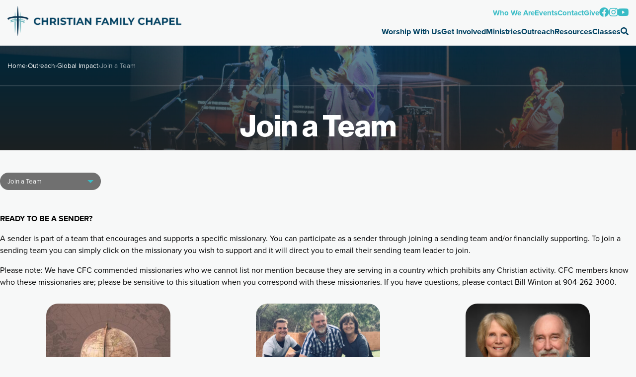

--- FILE ---
content_type: text/html; charset=UTF-8
request_url: https://cfcjax.com/outreach/global-impact/join-a-team/
body_size: 12476
content:
<!DOCTYPE HTML>
<!--[if IE 8 ]>
<html class="ie8" lang="en"><![endif]-->
<!--[if (gt IE 8)]><!-->
<html lang="en"><!--<![endif]-->
<head>
  <meta charset="UTF-8"/>
  <meta http-equiv="X-UA-Compatible" content="IE=edge,chrome=1">
  <meta name="viewport" content="width=device-width, initial-scale=1.0"><!--responsive goodness-->
  <link rel="stylesheet" href="https://use.typekit.net/pth3qfr.css">
  <script src="https://kit.fontawesome.com/781fc6514d.js" crossorigin="anonymous"></script>
  <link rel="pingback" href="https://cfcjax.com/xmlrpc.php"/>
  <script>
      window.markerConfig = {
          destination: '61d355c2046158175fb0793d',
          source: 'snippet'
      };
  </script>

  
  <title>Join a Team Christian Family Chapel - In Person &amp;amp; Online CFC Jax</title>
<meta name="dc.title" content="Join a Team Christian Family Chapel - In Person &amp;amp; Online CFC Jax">
<meta name="dc.description" content="READY TO BE A SENDER?&nbsp; A sender is part of a team that encourages and supports a specific missionary. You can participate as a sender through&nbsp;joining a sending team and/or financially supporting. To join a sending team&nbsp;you can simply click on the missionary you wish to support and it will&hellip;">
<meta name="dc.relation" content="https://cfcjax.com/outreach/global-impact/join-a-team/">
<meta name="dc.source" content="https://cfcjax.com/">
<meta name="dc.language" content="en_US">
<meta name="description" content="READY TO BE A SENDER?&nbsp; A sender is part of a team that encourages and supports a specific missionary. You can participate as a sender through&nbsp;joining a sending team and/or financially supporting. To join a sending team&nbsp;you can simply click on the missionary you wish to support and it will&hellip;">
<meta name="robots" content="index, follow, max-snippet:-1, max-image-preview:large, max-video-preview:-1">
<link rel="canonical" href="https://cfcjax.com/outreach/global-impact/join-a-team/">
<meta property="og:url" content="https://cfcjax.com/outreach/global-impact/join-a-team/">
<meta property="og:site_name" content="CFC Jax">
<meta property="og:locale" content="en_US">
<meta property="og:type" content="article">
<meta property="article:author" content="">
<meta property="article:publisher" content="">
<meta property="og:title" content="Join a Team Christian Family Chapel - In Person &amp;amp; Online CFC Jax">
<meta property="og:description" content="READY TO BE A SENDER?&nbsp; A sender is part of a team that encourages and supports a specific missionary. You can participate as a sender through&nbsp;joining a sending team and/or financially supporting. To join a sending team&nbsp;you can simply click on the missionary you wish to support and it will&hellip;">
<meta property="fb:pages" content="">
<meta property="fb:admins" content="">
<meta property="fb:app_id" content="">
<meta name="twitter:card" content="summary">
<meta name="twitter:site" content="">
<meta name="twitter:creator" content="">
<meta name="twitter:title" content="Join a Team Christian Family Chapel - In Person &amp;amp; Online CFC Jax">
<meta name="twitter:description" content="READY TO BE A SENDER?&nbsp; A sender is part of a team that encourages and supports a specific missionary. You can participate as a sender through&nbsp;joining a sending team and/or financially supporting. To join a sending team&nbsp;you can simply click on the missionary you wish to support and it will&hellip;">
<link rel='dns-prefetch' href='//www.googletagmanager.com' />
<link rel="alternate" type="application/rss+xml" title="CFC Jax &raquo; Feed" href="https://cfcjax.com/feed/" />
<link rel="alternate" type="application/rss+xml" title="CFC Jax &raquo; Comments Feed" href="https://cfcjax.com/comments/feed/" />
<link rel="alternate" type="text/calendar" title="CFC Jax &raquo; iCal Feed" href="https://cfcjax.com/events/?ical=1" />
<link rel="alternate" title="oEmbed (JSON)" type="application/json+oembed" href="https://cfcjax.com/wp-json/oembed/1.0/embed?url=https%3A%2F%2Fcfcjax.com%2Foutreach%2Fglobal-impact%2Fjoin-a-team%2F" />
<link rel="alternate" title="oEmbed (XML)" type="text/xml+oembed" href="https://cfcjax.com/wp-json/oembed/1.0/embed?url=https%3A%2F%2Fcfcjax.com%2Foutreach%2Fglobal-impact%2Fjoin-a-team%2F&#038;format=xml" />
<style id='wp-img-auto-sizes-contain-inline-css' type='text/css'>
img:is([sizes=auto i],[sizes^="auto," i]){contain-intrinsic-size:3000px 1500px}
/*# sourceURL=wp-img-auto-sizes-contain-inline-css */
</style>
<link rel='stylesheet' id='firmament-styles-css' href='https://cfcjax.com/wp-content/themes/mere-boilerplate/style.css?ver=1.0.0' type='text/css' media='all' />
<link rel='stylesheet' id='tribe-events-pro-mini-calendar-block-styles-css' href='https://cfcjax.com/wp-content/plugins/events-calendar-pro/build/css/tribe-events-pro-mini-calendar-block.css?ver=7.7.12' type='text/css' media='all' />
<style id='wp-emoji-styles-inline-css' type='text/css'>

	img.wp-smiley, img.emoji {
		display: inline !important;
		border: none !important;
		box-shadow: none !important;
		height: 1em !important;
		width: 1em !important;
		margin: 0 0.07em !important;
		vertical-align: -0.1em !important;
		background: none !important;
		padding: 0 !important;
	}
/*# sourceURL=wp-emoji-styles-inline-css */
</style>
<link rel='stylesheet' id='wp-block-library-css' href='https://cfcjax.com/wp-includes/css/dist/block-library/style.min.css?ver=6.9' type='text/css' media='all' />
<style id='wp-block-paragraph-inline-css' type='text/css'>
.is-small-text{font-size:.875em}.is-regular-text{font-size:1em}.is-large-text{font-size:2.25em}.is-larger-text{font-size:3em}.has-drop-cap:not(:focus):first-letter{float:left;font-size:8.4em;font-style:normal;font-weight:100;line-height:.68;margin:.05em .1em 0 0;text-transform:uppercase}body.rtl .has-drop-cap:not(:focus):first-letter{float:none;margin-left:.1em}p.has-drop-cap.has-background{overflow:hidden}:root :where(p.has-background){padding:1.25em 2.375em}:where(p.has-text-color:not(.has-link-color)) a{color:inherit}p.has-text-align-left[style*="writing-mode:vertical-lr"],p.has-text-align-right[style*="writing-mode:vertical-rl"]{rotate:180deg}
/*# sourceURL=https://cfcjax.com/wp-includes/blocks/paragraph/style.min.css */
</style>
<style id='global-styles-inline-css' type='text/css'>
:root{--wp--preset--aspect-ratio--square: 1;--wp--preset--aspect-ratio--4-3: 4/3;--wp--preset--aspect-ratio--3-4: 3/4;--wp--preset--aspect-ratio--3-2: 3/2;--wp--preset--aspect-ratio--2-3: 2/3;--wp--preset--aspect-ratio--16-9: 16/9;--wp--preset--aspect-ratio--9-16: 9/16;--wp--preset--color--black: #000000;--wp--preset--color--cyan-bluish-gray: #abb8c3;--wp--preset--color--white: #ffffff;--wp--preset--color--pale-pink: #f78da7;--wp--preset--color--vivid-red: #cf2e2e;--wp--preset--color--luminous-vivid-orange: #ff6900;--wp--preset--color--luminous-vivid-amber: #fcb900;--wp--preset--color--light-green-cyan: #7bdcb5;--wp--preset--color--vivid-green-cyan: #00d084;--wp--preset--color--pale-cyan-blue: #8ed1fc;--wp--preset--color--vivid-cyan-blue: #0693e3;--wp--preset--color--vivid-purple: #9b51e0;--wp--preset--color--primary: #004161;--wp--preset--color--secondary: #39bcc6;--wp--preset--color--gray: #819198;--wp--preset--gradient--vivid-cyan-blue-to-vivid-purple: linear-gradient(135deg,rgb(6,147,227) 0%,rgb(155,81,224) 100%);--wp--preset--gradient--light-green-cyan-to-vivid-green-cyan: linear-gradient(135deg,rgb(122,220,180) 0%,rgb(0,208,130) 100%);--wp--preset--gradient--luminous-vivid-amber-to-luminous-vivid-orange: linear-gradient(135deg,rgb(252,185,0) 0%,rgb(255,105,0) 100%);--wp--preset--gradient--luminous-vivid-orange-to-vivid-red: linear-gradient(135deg,rgb(255,105,0) 0%,rgb(207,46,46) 100%);--wp--preset--gradient--very-light-gray-to-cyan-bluish-gray: linear-gradient(135deg,rgb(238,238,238) 0%,rgb(169,184,195) 100%);--wp--preset--gradient--cool-to-warm-spectrum: linear-gradient(135deg,rgb(74,234,220) 0%,rgb(151,120,209) 20%,rgb(207,42,186) 40%,rgb(238,44,130) 60%,rgb(251,105,98) 80%,rgb(254,248,76) 100%);--wp--preset--gradient--blush-light-purple: linear-gradient(135deg,rgb(255,206,236) 0%,rgb(152,150,240) 100%);--wp--preset--gradient--blush-bordeaux: linear-gradient(135deg,rgb(254,205,165) 0%,rgb(254,45,45) 50%,rgb(107,0,62) 100%);--wp--preset--gradient--luminous-dusk: linear-gradient(135deg,rgb(255,203,112) 0%,rgb(199,81,192) 50%,rgb(65,88,208) 100%);--wp--preset--gradient--pale-ocean: linear-gradient(135deg,rgb(255,245,203) 0%,rgb(182,227,212) 50%,rgb(51,167,181) 100%);--wp--preset--gradient--electric-grass: linear-gradient(135deg,rgb(202,248,128) 0%,rgb(113,206,126) 100%);--wp--preset--gradient--midnight: linear-gradient(135deg,rgb(2,3,129) 0%,rgb(40,116,252) 100%);--wp--preset--font-size--small: 13px;--wp--preset--font-size--medium: 20px;--wp--preset--font-size--large: 36px;--wp--preset--font-size--x-large: 42px;--wp--preset--spacing--20: 0.44rem;--wp--preset--spacing--30: 0.67rem;--wp--preset--spacing--40: 1rem;--wp--preset--spacing--50: 1.5rem;--wp--preset--spacing--60: 2.25rem;--wp--preset--spacing--70: 3.38rem;--wp--preset--spacing--80: 5.06rem;--wp--preset--shadow--natural: 6px 6px 9px rgba(0, 0, 0, 0.2);--wp--preset--shadow--deep: 12px 12px 50px rgba(0, 0, 0, 0.4);--wp--preset--shadow--sharp: 6px 6px 0px rgba(0, 0, 0, 0.2);--wp--preset--shadow--outlined: 6px 6px 0px -3px rgb(255, 255, 255), 6px 6px rgb(0, 0, 0);--wp--preset--shadow--crisp: 6px 6px 0px rgb(0, 0, 0);}:where(.is-layout-flex){gap: 0.5em;}:where(.is-layout-grid){gap: 0.5em;}body .is-layout-flex{display: flex;}.is-layout-flex{flex-wrap: wrap;align-items: center;}.is-layout-flex > :is(*, div){margin: 0;}body .is-layout-grid{display: grid;}.is-layout-grid > :is(*, div){margin: 0;}:where(.wp-block-columns.is-layout-flex){gap: 2em;}:where(.wp-block-columns.is-layout-grid){gap: 2em;}:where(.wp-block-post-template.is-layout-flex){gap: 1.25em;}:where(.wp-block-post-template.is-layout-grid){gap: 1.25em;}.has-black-color{color: var(--wp--preset--color--black) !important;}.has-cyan-bluish-gray-color{color: var(--wp--preset--color--cyan-bluish-gray) !important;}.has-white-color{color: var(--wp--preset--color--white) !important;}.has-pale-pink-color{color: var(--wp--preset--color--pale-pink) !important;}.has-vivid-red-color{color: var(--wp--preset--color--vivid-red) !important;}.has-luminous-vivid-orange-color{color: var(--wp--preset--color--luminous-vivid-orange) !important;}.has-luminous-vivid-amber-color{color: var(--wp--preset--color--luminous-vivid-amber) !important;}.has-light-green-cyan-color{color: var(--wp--preset--color--light-green-cyan) !important;}.has-vivid-green-cyan-color{color: var(--wp--preset--color--vivid-green-cyan) !important;}.has-pale-cyan-blue-color{color: var(--wp--preset--color--pale-cyan-blue) !important;}.has-vivid-cyan-blue-color{color: var(--wp--preset--color--vivid-cyan-blue) !important;}.has-vivid-purple-color{color: var(--wp--preset--color--vivid-purple) !important;}.has-black-background-color{background-color: var(--wp--preset--color--black) !important;}.has-cyan-bluish-gray-background-color{background-color: var(--wp--preset--color--cyan-bluish-gray) !important;}.has-white-background-color{background-color: var(--wp--preset--color--white) !important;}.has-pale-pink-background-color{background-color: var(--wp--preset--color--pale-pink) !important;}.has-vivid-red-background-color{background-color: var(--wp--preset--color--vivid-red) !important;}.has-luminous-vivid-orange-background-color{background-color: var(--wp--preset--color--luminous-vivid-orange) !important;}.has-luminous-vivid-amber-background-color{background-color: var(--wp--preset--color--luminous-vivid-amber) !important;}.has-light-green-cyan-background-color{background-color: var(--wp--preset--color--light-green-cyan) !important;}.has-vivid-green-cyan-background-color{background-color: var(--wp--preset--color--vivid-green-cyan) !important;}.has-pale-cyan-blue-background-color{background-color: var(--wp--preset--color--pale-cyan-blue) !important;}.has-vivid-cyan-blue-background-color{background-color: var(--wp--preset--color--vivid-cyan-blue) !important;}.has-vivid-purple-background-color{background-color: var(--wp--preset--color--vivid-purple) !important;}.has-black-border-color{border-color: var(--wp--preset--color--black) !important;}.has-cyan-bluish-gray-border-color{border-color: var(--wp--preset--color--cyan-bluish-gray) !important;}.has-white-border-color{border-color: var(--wp--preset--color--white) !important;}.has-pale-pink-border-color{border-color: var(--wp--preset--color--pale-pink) !important;}.has-vivid-red-border-color{border-color: var(--wp--preset--color--vivid-red) !important;}.has-luminous-vivid-orange-border-color{border-color: var(--wp--preset--color--luminous-vivid-orange) !important;}.has-luminous-vivid-amber-border-color{border-color: var(--wp--preset--color--luminous-vivid-amber) !important;}.has-light-green-cyan-border-color{border-color: var(--wp--preset--color--light-green-cyan) !important;}.has-vivid-green-cyan-border-color{border-color: var(--wp--preset--color--vivid-green-cyan) !important;}.has-pale-cyan-blue-border-color{border-color: var(--wp--preset--color--pale-cyan-blue) !important;}.has-vivid-cyan-blue-border-color{border-color: var(--wp--preset--color--vivid-cyan-blue) !important;}.has-vivid-purple-border-color{border-color: var(--wp--preset--color--vivid-purple) !important;}.has-vivid-cyan-blue-to-vivid-purple-gradient-background{background: var(--wp--preset--gradient--vivid-cyan-blue-to-vivid-purple) !important;}.has-light-green-cyan-to-vivid-green-cyan-gradient-background{background: var(--wp--preset--gradient--light-green-cyan-to-vivid-green-cyan) !important;}.has-luminous-vivid-amber-to-luminous-vivid-orange-gradient-background{background: var(--wp--preset--gradient--luminous-vivid-amber-to-luminous-vivid-orange) !important;}.has-luminous-vivid-orange-to-vivid-red-gradient-background{background: var(--wp--preset--gradient--luminous-vivid-orange-to-vivid-red) !important;}.has-very-light-gray-to-cyan-bluish-gray-gradient-background{background: var(--wp--preset--gradient--very-light-gray-to-cyan-bluish-gray) !important;}.has-cool-to-warm-spectrum-gradient-background{background: var(--wp--preset--gradient--cool-to-warm-spectrum) !important;}.has-blush-light-purple-gradient-background{background: var(--wp--preset--gradient--blush-light-purple) !important;}.has-blush-bordeaux-gradient-background{background: var(--wp--preset--gradient--blush-bordeaux) !important;}.has-luminous-dusk-gradient-background{background: var(--wp--preset--gradient--luminous-dusk) !important;}.has-pale-ocean-gradient-background{background: var(--wp--preset--gradient--pale-ocean) !important;}.has-electric-grass-gradient-background{background: var(--wp--preset--gradient--electric-grass) !important;}.has-midnight-gradient-background{background: var(--wp--preset--gradient--midnight) !important;}.has-small-font-size{font-size: var(--wp--preset--font-size--small) !important;}.has-medium-font-size{font-size: var(--wp--preset--font-size--medium) !important;}.has-large-font-size{font-size: var(--wp--preset--font-size--large) !important;}.has-x-large-font-size{font-size: var(--wp--preset--font-size--x-large) !important;}
/*# sourceURL=global-styles-inline-css */
</style>

<style id='classic-theme-styles-inline-css' type='text/css'>
/*! This file is auto-generated */
.wp-block-button__link{color:#fff;background-color:#32373c;border-radius:9999px;box-shadow:none;text-decoration:none;padding:calc(.667em + 2px) calc(1.333em + 2px);font-size:1.125em}.wp-block-file__button{background:#32373c;color:#fff;text-decoration:none}
/*# sourceURL=/wp-includes/css/classic-themes.min.css */
</style>
<link rel='stylesheet' id='coblocks-extensions-css' href='https://cfcjax.com/wp-content/plugins/coblocks/dist/style-coblocks-extensions.css?ver=3.1.16' type='text/css' media='all' />
<link rel='stylesheet' id='coblocks-animation-css' href='https://cfcjax.com/wp-content/plugins/coblocks/dist/style-coblocks-animation.css?ver=2677611078ee87eb3b1c' type='text/css' media='all' />
<link rel='stylesheet' id='mere-resourcelibrary-css' href='https://cfcjax.com/wp-content/plugins/eden-master/public/css/mere-resourcelibrary-public.css?ver=2.1.3' type='text/css' media='all' />
<link rel='stylesheet' id='mere-multiauthor-css' href='https://cfcjax.com/wp-content/plugins/multiauthor-master/public/css/mere-multiauthor-public.css?ver=1.0.2' type='text/css' media='all' />
<link rel='stylesheet' id='wp-components-css' href='https://cfcjax.com/wp-includes/css/dist/components/style.min.css?ver=6.9' type='text/css' media='all' />
<link rel='stylesheet' id='godaddy-styles-css' href='https://cfcjax.com/wp-content/plugins/coblocks/includes/Dependencies/GoDaddy/Styles/build/latest.css?ver=2.0.2' type='text/css' media='all' />
<script type="text/javascript" src="https://cfcjax.com/wp-includes/js/jquery/jquery.min.js?ver=3.7.1" id="jquery-core-js"></script>
<script type="text/javascript" src="https://cfcjax.com/wp-includes/js/jquery/jquery-migrate.min.js?ver=3.4.1" id="jquery-migrate-js"></script>
<script type="text/javascript" src="https://cfcjax.com/wp-content/plugins/eden-master/public/js/mere-resourcelibrary-public.js?ver=2.1.3" id="mere-resourcelibrary-js"></script>
<link rel="https://api.w.org/" href="https://cfcjax.com/wp-json/" /><link rel="alternate" title="JSON" type="application/json" href="https://cfcjax.com/wp-json/wp/v2/pages/153" /><link rel="EditURI" type="application/rsd+xml" title="RSD" href="https://cfcjax.com/xmlrpc.php?rsd" />
<meta name="generator" content="WordPress 6.9" />
<link rel='shortlink' href='https://cfcjax.com/?p=153' />
<meta name="generator" content="Site Kit by Google 1.171.0" /><meta name="tec-api-version" content="v1"><meta name="tec-api-origin" content="https://cfcjax.com"><link rel="alternate" href="https://cfcjax.com/wp-json/tribe/events/v1/" />		<style type="text/css" id="wp-custom-css">
			/* TYPOGRAPHY */

h1, h2, h3, h4, h5, h6 {
	line-height: 1.15;
}

section.content h1, section.content h2 {
	color: #22282A;
}

section.content h3, section.content h4, section.content h5, section.content h6 {
	color: #394347;
}

h2 {
	font-size: 42px;
}

h3 {
	font-size: 30px;
}

h4 {
	font-size: 24px;
}

h5 {
	font-size: 20px;
}

h6 {
	font-size: 16px;
}

/* BLOCK CUSTOMIZATIONS */

.wp-block-separator {
	border-top: 2px solid #d5dadd;
	border-bottom: 0;
	margin: 3em auto;
}

.wp-block-button__link:not(.has-background) {
	background: transparent;
}

.wp-block-button__link {
	padding: calc(.35em + 2px) calc(1.333em + 2px) calc(.35em + 4px);
}

.wp-block-button__link:not(.has-text-color):hover {
	background: #39bcc6;
	border-color: #39bcc6;
	color: #fff;
}

.has-large-font-size {
	font-size: 1.75em;
	line-height: 1.3;
}

.blocks-gallery-grid .blocks-gallery-image, .blocks-gallery-grid .blocks-gallery-item, .wp-block-gallery .blocks-gallery-image, .wp-block-gallery .blocks-gallery-item {
	margin: 0 8px 8px 0;
}

.wp-block-gallery {
	margin: 2.5em auto 2.25em;
}

.wp-block-columns, .wp-block-image > .aligncenter {
	margin: 2.5em auto 2.25em;
}

.wp-block-cover {
	padding: 3em;
}

.wp-block-cover .wp-block-cover__inner-container > h2:first-of-type {
	margin-top: 0;
}

/* BANNER */

.heading .heading__cover::after {
	background-color: rgba(0, 65, 97, 0.6);
	background: linear-gradient(180deg, rgba(0,65,97,0.6) 0%, rgba(34,40,42,0.8) 100%);
}

.breadcrumb-wrapper .select-wrapper {
	background-color: transparent;
}

.breadcrumb-wrapper select {
	background-color: rgba(129, 145, 152, 0.5) !important;
	max-width: 200px;
	padding: 7px 15px 8px;
}

.breadcrumb-wrapper select > option {
	color: #22282A;
}

.breadcrumb-wrapper {
	border-bottom: 2px solid rgba(255,255,255,0.15);
}

.eden__breadcrumbs {
	display: flex;
	align-items: center;
	font-size: 0.85em;
}

.eden__breadcrumbs a {
	text-decoration: none;
}

.eden__breadcrumbs .item-current > strong { /*needs to be changed in markup*/
	font-weight: normal;
	opacity: 0.6;
}

.eden__breadcrumbs .separator {
	opacity: 0.6;
}

.facetwp-type-dropdown::after, .select-wrapper::after {
	border-left: 6px solid transparent;
	border-right: 6px solid transparent;
	border-top: 6px solid #39bcc6;
	top: 43%;
	right: 15px;
}

.wp-block-coblocks-accordion {
	margin: 2.5em auto 2.25em;
}

.wp-block-coblocks-accordion-item {
	padding: 0;
}

.wp-block-coblocks-accordion-item details {
	padding: 10px 15px;
}

.wp-block-coblocks-accordion-item__content {
	border: 0;
	padding: 0 15px 15px;
}

/* FOOTER */

.footer {
	background-color: #fff;
	margin-top: 5em; /*might want to add this to the middle content column?*/
}

.footer-wrapper {
	padding: 2em 15px;
}

/* BUTTONS & FORMS */

select, .facetwp-dropdown, .facetwp-search {
	border: 0;
}

.custom-logo-link img {
	width: 350px;
	max-width: 80vw;
}

.collection__date li {
	margin-bottom: 2rem;
}

.tribe-common-c-svgicon {
	width: 30px;
}

.tribe-events-c-subscribe-dropdown__button {
	padding-left: 0 !important;
}

.card .card-image {
	background-position: center;
}

@media (max-width: 600px) {
	.card .card-image {
		min-height: 250px;
	}
	
	.staff-grid .card {
		flex: 100%;

	}
}


.serve-section-listings--single h4 { text-align:left; }


div.select-wrapper:has([name="page-dropdown"]) { display:none; }

.wp-block-coblocks-accordion-item details { flex-direction:column;}		</style>
		
<script async src='https://www.googletagmanager.com/gtag/js?id=G-LB5SN5KEVV'></script><script>
window.dataLayer = window.dataLayer || [];
function gtag(){dataLayer.push(arguments);}gtag('js', new Date());
gtag('set', 'cookie_domain', 'auto');
gtag('set', 'cookie_flags', 'SameSite=None;Secure');
window.addEventListener('load', function () {
    var links = document.querySelectorAll('a');
    for (let i = 0; i < links.length; i++) {
        links[i].addEventListener('click', function(e) {
            var n = this.href.includes('cfcjax.com');
            if (n == false) {
                gtag('event', 'click', {'event_category': 'external links','event_label' : this.href});
            }
        });
        }
    });
    window.addEventListener('load', function () {
        var links = document.querySelectorAll('a');
        for (let i = 0; i < links.length; i++) {
            links[i].addEventListener('click', function(e) {
                var n = this.href.includes('tel:');
                if (n === true) {
                    gtag('event', 'click', {'event_category': 'phone','event_label' : this.href.slice(4)});
                }
            });
        }
    });
 gtag('config', 'G-LB5SN5KEVV' , {});

 gtag('config', 'G-LB5SN5KEVV');

</script>
</head>
<body class="wp-singular page-template page-template-template-join-team page-template-template-join-team-php page page-id-153 page-child parent-pageid-147 wp-custom-logo wp-embed-responsive wp-theme-mere-boilerplate tribe-no-js">
<header role="banner" class="header cf">
  <div class="header-wrapper">
    <div class="header-sitename">
      <a href="https://cfcjax.com/" class="custom-logo-link" rel="home"><img width="1957" height="340" src="https://cfcjax.s3.us-east-2.amazonaws.com/wp-content/uploads/2022/02/18145756/CFC-Logo-Icon-1.png" class="custom-logo" alt="CFC Jax" decoding="async" fetchpriority="high" srcset="https://cfcjax.s3.us-east-2.amazonaws.com/wp-content/uploads/2022/02/18145756/CFC-Logo-Icon-1.png 1957w, https://cfcjax.s3.us-east-2.amazonaws.com/wp-content/uploads/2022/02/18145756/CFC-Logo-Icon-1-300x52.png 300w, https://cfcjax.s3.us-east-2.amazonaws.com/wp-content/uploads/2022/02/18145756/CFC-Logo-Icon-1-1024x178.png 1024w, https://cfcjax.s3.us-east-2.amazonaws.com/wp-content/uploads/2022/02/18145756/CFC-Logo-Icon-1-768x133.png 768w, https://cfcjax.s3.us-east-2.amazonaws.com/wp-content/uploads/2022/02/18145756/CFC-Logo-Icon-1-1536x267.png 1536w, https://cfcjax.s3.us-east-2.amazonaws.com/wp-content/uploads/2022/02/18145756/CFC-Logo-Icon-1-240x42.png 240w" sizes="(max-width: 1957px) 100vw, 1957px" /></a>    </div><!--site name-->
    <div class="header-wrapper--primary-nav">
      <ul class="header-menu extra-nav">
        <li class="hamburger-wrapper"><a id="nav-trigger" href="#"><i class="far fa-bars"></i></a></li>
      </ul>
      <div id="primary-nav" class="nav-wrapper">
        <ul id="menu-header-utility" class="header-menu header-menu--utility"><li id="menu-item-1773" class="menu-item menu-item-type-post_type menu-item-object-page menu-item-1773"><a href="https://cfcjax.com/who-we-are/">Who We Are</a></li>
<li id="menu-item-1947" class="menu-item menu-item-type-custom menu-item-object-custom menu-item-1947"><a href="/events">Events</a></li>
<li id="menu-item-33" class="menu-item menu-item-type-post_type menu-item-object-page menu-item-33"><a href="https://cfcjax.com/contact/">Contact</a></li>
<li id="menu-item-1052" class="menu-item menu-item-type-post_type menu-item-object-page menu-item-1052"><a href="https://cfcjax.com/give/">Give</a></li>
<li id="menu-item-46" class="menu-item menu-item-type-custom menu-item-object-custom menu-item-46"><a href="https://www.facebook.com/cfcjax"><i class="fab fa-lg fa-facebook"></i></a></li>
<li id="menu-item-47" class="menu-item menu-item-type-custom menu-item-object-custom menu-item-47"><a href="https://www.instagram.com/cfcjax/"><i class="fab fa-lg fa-instagram"></i></a></li>
<li id="menu-item-48" class="menu-item menu-item-type-custom menu-item-object-custom menu-item-48"><a href="https://www.youtube.com/channel/UCuo0Z_wYoqtf5-WMiZuQZNw"><i class="fab fa-lg fa-youtube"></i></a></li>
</ul>        <ul id="menu-header-main" class="header-menu header-menu--primary"><li id="menu-item-479" class="menu-item menu-item-type-post_type menu-item-object-page menu-item-479"><a href="https://cfcjax.com/worship-with-us/">Worship With Us</a></li>
<li id="menu-item-25" class="menu-item menu-item-type-post_type menu-item-object-page menu-item-25"><a href="https://cfcjax.com/get-involved/">Get Involved</a></li>
<li id="menu-item-26" class="menu-item menu-item-type-post_type menu-item-object-page menu-item-26"><a href="https://cfcjax.com/ministries/">Ministries</a></li>
<li id="menu-item-24" class="menu-item menu-item-type-post_type menu-item-object-page current-page-ancestor menu-item-24"><a href="https://cfcjax.com/outreach/">Outreach</a></li>
<li id="menu-item-28" class="menu-item menu-item-type-custom menu-item-object-custom menu-item-28"><a href="/resources">Resources</a></li>
<li id="menu-item-1769" class="menu-item menu-item-type-post_type menu-item-object-page menu-item-1769"><a href="https://cfcjax.com/classes/">Classes</a></li>
<li id="menu-item-1088" class="menu-item menu-item-type-custom menu-item-object-custom menu-item-1088"><a href="#searchwp-modal-5916110af2bd3b2b4d5992f3b0f8059a" data-searchwp-modal-trigger="searchwp-modal-5916110af2bd3b2b4d5992f3b0f8059a"><i class="fas fa-search"></i></a></li>
</ul>      </div>
    </div>
  </div><!--header__wrapper-->
  <div id="primary-nav-mobile" class="nav-wrapper-mobile">
    <ul id="menu-header-main-1" class="header-menu header-menu--primary"><li class="menu-item menu-item-type-post_type menu-item-object-page menu-item-479"><a href="https://cfcjax.com/worship-with-us/">Worship With Us</a></li>
<li class="menu-item menu-item-type-post_type menu-item-object-page menu-item-25"><a href="https://cfcjax.com/get-involved/">Get Involved</a></li>
<li class="menu-item menu-item-type-post_type menu-item-object-page menu-item-26"><a href="https://cfcjax.com/ministries/">Ministries</a></li>
<li class="menu-item menu-item-type-post_type menu-item-object-page current-page-ancestor menu-item-24"><a href="https://cfcjax.com/outreach/">Outreach</a></li>
<li class="menu-item menu-item-type-custom menu-item-object-custom menu-item-28"><a href="/resources">Resources</a></li>
<li class="menu-item menu-item-type-post_type menu-item-object-page menu-item-1769"><a href="https://cfcjax.com/classes/">Classes</a></li>
<li class="menu-item menu-item-type-custom menu-item-object-custom menu-item-1088"><a href="#searchwp-modal-5916110af2bd3b2b4d5992f3b0f8059a" data-searchwp-modal-trigger="searchwp-modal-5916110af2bd3b2b4d5992f3b0f8059a"><i class="fas fa-search"></i></a></li>
</ul>    <ul id="menu-header-utility-1" class="header-menu header-menu--utility"><li class="menu-item menu-item-type-post_type menu-item-object-page menu-item-1773"><a href="https://cfcjax.com/who-we-are/">Who We Are</a></li>
<li class="menu-item menu-item-type-custom menu-item-object-custom menu-item-1947"><a href="/events">Events</a></li>
<li class="menu-item menu-item-type-post_type menu-item-object-page menu-item-33"><a href="https://cfcjax.com/contact/">Contact</a></li>
<li class="menu-item menu-item-type-post_type menu-item-object-page menu-item-1052"><a href="https://cfcjax.com/give/">Give</a></li>
<li class="menu-item menu-item-type-custom menu-item-object-custom menu-item-46"><a href="https://www.facebook.com/cfcjax"><i class="fab fa-lg fa-facebook"></i></a></li>
<li class="menu-item menu-item-type-custom menu-item-object-custom menu-item-47"><a href="https://www.instagram.com/cfcjax/"><i class="fab fa-lg fa-instagram"></i></a></li>
<li class="menu-item menu-item-type-custom menu-item-object-custom menu-item-48"><a href="https://www.youtube.com/channel/UCuo0Z_wYoqtf5-WMiZuQZNw"><i class="fab fa-lg fa-youtube"></i></a></li>
</ul>  </div>
</header>
<!--Start the main content area (ends in footer.php)-->
<main class="content cf">  <section role="heading" class="heading has-bg">
          <div class="heading__cover"
           style="background: url('https://cfcjax.s3.us-east-2.amazonaws.com/wp-content/uploads/2025/03/18144456/24_5_CHILD_DED_Thurs_WORSHIP-scaled-e1742480054301.jpg') no-repeat center center; background-size:cover;"></div>
        <div class="heading__wrapper wrapper">
      <div class="breadcrumb-wrapper">
        <div class="eden__breadcrumbs breadcrumbs"><ul class="breadcrumbs"><li class="eden__header--breadcrumbs__item eden__header--breadcrumbs__item--home"><a class="bread-link bread-home" href="https://cfcjax.com" title="Home">Home</a></li><li class="eden__header--breadcrumbs__item separator"> &rsaquo; </li><li class="item-parent item-parent-22"><a class="bread-parent bread-parent-22" href="https://cfcjax.com/outreach/" title="Outreach">Outreach</a></li><li class="separator eden__header--breadcrumbs__item separator-22"> &rsaquo; </li><li class="item-parent item-parent-147"><a class="bread-parent bread-parent-147" href="https://cfcjax.com/outreach/global-impact/" title="Global Impact">Global Impact</a></li><li class="separator eden__header--breadcrumbs__item separator-147"> &rsaquo; </li><li class="item-current item-153"><strong title="Join a Team"> Join a Team</strong></li></ul></div>      </div>
      <h1 class="heading__title">Join a Team</h1>

    </div><!--heading__wrapper wrapper-->
  </section>
  <main id="mrl" class="mrl__wrapper wrapper vstack">
  <div  class="select-wrapper">
        <select name="page-dropdown"
            onchange='document.location.href=this.options[this.selectedIndex].value;'>
      <option value="">
        In this Section</option>
      <option value="https://cfcjax.com/outreach/global-impact/give-to-missions/">Give to Missions</option><option value="https://cfcjax.com/outreach/global-impact/join-a-team/" selected>Join a Team</option><option value="https://cfcjax.com/outreach/global-impact/missions-conference-2025/">Missions Conference 2025</option><option value="https://cfcjax.com/outreach/global-impact/our-missionaries/">Our Missionaries</option><option value="https://cfcjax.com/outreach/global-impact/red2green/">Red2Green</option><option value="https://cfcjax.com/outreach/global-impact/short-term-trips/">Short Term Trips</option>    </select>
  </div>
  <section class="eden__main not_mrl ">
<p><strong>READY TO BE A SENDER?&nbsp;</strong></p>



<p>A sender is part of a team that encourages and supports a specific missionary. You can participate as a sender through&nbsp;joining a sending team and/or financially supporting. To join a sending team&nbsp;you can simply click on the missionary you wish to support and it will direct you to email their sending team leader to join.</p>



<p>Please note:&nbsp;We have CFC commended missionaries who we cannot list nor mention because they are serving in a country which prohibits any Christian activity. CFC members know who these missionaries are; please be sensitive to this situation when you correspond with these missionaries. If you have questions, please contact Bill Winton&nbsp;at 904-262-3000.</p>
<div class="eden__loop eden__loop--grid auto-grid facetwp-template"><!--fwp-loop-->
<div class="card">
  <a href="mailto:https://my.cfcjax.com/Registration/partnerwithes">
    <img style="display: block; margin: auto;" src="https://cfcjax.s3.us-east-2.amazonaws.com/wp-content/uploads/2024/02/18144855/Generic-Missionary-image-300x300.jpeg" class="card-image"
         alt="Picture of E &amp; S">
  </a>
  <div class="card-body">
    <h4 class="card-title">
      <a href="mailto:https://my.cfcjax.com/Registration/partnerwithes">
        E &amp; S      </a>
    </h4>
    <div class="card-meta">
      <span class="card-authors">
        Church Planting | Southeast Asia      </span>
    </div>
  </div>
</div><div class="card">
  <a href="mailto:debbiescribner@yahoo.com">
    <img style="display: block; margin: auto;" src="https://cfcjax.s3.us-east-2.amazonaws.com/wp-content/uploads/2022/01/18145830/rick-elisabeth-1x1-1-300x300.jpeg" class="card-image"
         alt="Picture of Rick &#038; Elisabeth">
  </a>
  <div class="card-body">
    <h4 class="card-title">
      <a href="mailto:debbiescribner@yahoo.com">
        Rick &#038; Elisabeth      </a>
    </h4>
    <div class="card-meta">
      <span class="card-authors">
        Church Planting | Africa      </span>
    </div>
  </div>
</div><div class="card">
  <a href="mailto:tcourtney6787@gmail.com">
    <img style="display: block; margin: auto;" src="https://cfcjax.s3.us-east-2.amazonaws.com/wp-content/uploads/2022/01/18145830/john-diana-1x1-1-300x300.jpeg" class="card-image"
         alt="Picture of John &#038; Diana">
  </a>
  <div class="card-body">
    <h4 class="card-title">
      <a href="mailto:tcourtney6787@gmail.com">
        John &#038; Diana      </a>
    </h4>
    <div class="card-meta">
      <span class="card-authors">
        Public Evangelism | Global      </span>
    </div>
  </div>
</div><div class="card">
  <a href="mailto:ashleeh@cfcjax.com">
    <img style="display: block; margin: auto;" src="https://cfcjax.s3.us-east-2.amazonaws.com/wp-content/uploads/2022/01/18145827/jim-kath-1x1-1-300x300.jpeg" class="card-image"
         alt="Picture of Jim &#038; Kathie">
  </a>
  <div class="card-body">
    <h4 class="card-title">
      <a href="mailto:ashleeh@cfcjax.com">
        Jim &#038; Kathie      </a>
    </h4>
    <div class="card-meta">
      <span class="card-authors">
        Public Evangelism | Global      </span>
    </div>
  </div>
</div><div class="card">
  <a href="mailto:cw4955@yahoo.com;%20kraft777@msn.com">
    <img style="display: block; margin: auto;" src="https://cfcjax.s3.us-east-2.amazonaws.com/wp-content/uploads/2022/01/18145827/dom-damaris-1x1-1-300x300.jpeg" class="card-image"
         alt="Picture of Dom &#038; Damaris">
  </a>
  <div class="card-body">
    <h4 class="card-title">
      <a href="mailto:cw4955@yahoo.com;%20kraft777@msn.com">
        Dom &#038; Damaris      </a>
    </h4>
    <div class="card-meta">
      <span class="card-authors">
        Church Planting | Europe      </span>
    </div>
  </div>
</div><div class="card">
  <a href="mailto:Charlie.benderiii@gmail.com;Bethbender0@gmail.com">
    <img style="display: block; margin: auto;" src="https://cfcjax.s3.us-east-2.amazonaws.com/wp-content/uploads/2022/01/18145827/kent-yuko-1x1_6036b5d45f355-300x300.jpeg" class="card-image"
         alt="Picture of Kent &#038; Yuko">
  </a>
  <div class="card-body">
    <h4 class="card-title">
      <a href="mailto:Charlie.benderiii@gmail.com;Bethbender0@gmail.com">
        Kent &#038; Yuko      </a>
    </h4>
    <div class="card-meta">
      <span class="card-authors">
        Church Planting | Asia      </span>
    </div>
  </div>
</div><div class="card">
  <a href="mailto:tturney2nd@comcast.net;%20japurser@aol.com">
    <img style="display: block; margin: auto;" src="https://cfcjax.s3.us-east-2.amazonaws.com/wp-content/uploads/2022/01/18145827/todd-terri-1x1-1-300x300.jpeg" class="card-image"
         alt="Picture of Todd &#038; Terri">
  </a>
  <div class="card-body">
    <h4 class="card-title">
      <a href="mailto:tturney2nd@comcast.net;%20japurser@aol.com">
        Todd &#038; Terri      </a>
    </h4>
    <div class="card-meta">
      <span class="card-authors">
        Public Evangelism | Global      </span>
    </div>
  </div>
</div><div class="card">
  <a href="mailto:">
    <img style="display: block; margin: auto;" src="https://cfcjax.s3.us-east-2.amazonaws.com/wp-content/uploads/2022/01/18145826/keith-1x1-1-300x300.jpeg" class="card-image"
         alt="Picture of Keith">
  </a>
  <div class="card-body">
    <h4 class="card-title">
      <a href="mailto:">
        Keith      </a>
    </h4>
    <div class="card-meta">
      <span class="card-authors">
        Mobilizing | Global      </span>
    </div>
  </div>
</div><div class="card">
  <a href="mailto:carashodges1@gmail.com">
    <img style="display: block; margin: auto;" src="https://cfcjax.s3.us-east-2.amazonaws.com/wp-content/uploads/2022/01/18145825/ullum-300x240.jpeg" class="card-image"
         alt="Picture of Tim &#038; Andrea">
  </a>
  <div class="card-body">
    <h4 class="card-title">
      <a href="mailto:carashodges1@gmail.com">
        Tim &#038; Andrea      </a>
    </h4>
    <div class="card-meta">
      <span class="card-authors">
        Tribal Church Planter | Asia Pacific      </span>
    </div>
  </div>
</div><div class="card">
  <a href="mailto:gadarn@yahoo.com">
    <img style="display: block; margin: auto;" src="https://cfcjax.s3.us-east-2.amazonaws.com/wp-content/uploads/2022/01/18145824/jim-cristina-1x1-1-300x300.jpeg" class="card-image"
         alt="Picture of Jim &#038; Christina">
  </a>
  <div class="card-body">
    <h4 class="card-title">
      <a href="mailto:gadarn@yahoo.com">
        Jim &#038; Christina      </a>
    </h4>
    <div class="card-meta">
      <span class="card-authors">
        Financial Discipleship | North America      </span>
    </div>
  </div>
</div><div class="card">
  <a href="mailto:Gap1583@aol.com">
    <img style="display: block; margin: auto;" src="https://cfcjax.s3.us-east-2.amazonaws.com/wp-content/uploads/2022/01/18145823/g-missions-300x300.jpeg" class="card-image"
         alt="Picture of GP">
  </a>
  <div class="card-body">
    <h4 class="card-title">
      <a href="mailto:Gap1583@aol.com">
        GP      </a>
    </h4>
    <div class="card-meta">
      <span class="card-authors">
        Mobilizing | Global      </span>
    </div>
  </div>
</div><div class="card">
  <a href="mailto:Billw@cfcjax.com">
    <img style="display: block; margin: auto;" src="https://cfcjax.s3.us-east-2.amazonaws.com/wp-content/uploads/2024/02/18144855/Generic-Missionary-image-300x300.jpeg" class="card-image"
         alt="Picture of Matt">
  </a>
  <div class="card-body">
    <h4 class="card-title">
      <a href="mailto:Billw@cfcjax.com">
        Matt      </a>
    </h4>
    <div class="card-meta">
      <span class="card-authors">
        Church Planting | Asia      </span>
    </div>
  </div>
</div><div class="card">
  <a href="mailto:tstippler@aol.com">
    <img style="display: block; margin: auto;" src="https://cfcjax.s3.us-east-2.amazonaws.com/wp-content/uploads/2022/01/18145828/forest-kristina-1x1-1-300x300.jpeg" class="card-image"
         alt="Picture of Forrest &#038; Kristina">
  </a>
  <div class="card-body">
    <h4 class="card-title">
      <a href="mailto:tstippler@aol.com">
        Forrest &#038; Kristina      </a>
    </h4>
    <div class="card-meta">
      <span class="card-authors">
        Discipleship | Europe      </span>
    </div>
  </div>
</div><div class="card">
  <a href="mailto:jimbronsink@hotmail.com">
    <img style="display: block; margin: auto;" src="https://cfcjax.s3.us-east-2.amazonaws.com/wp-content/uploads/2022/01/18145823/jesus-film-1x1-1-300x300.jpeg" class="card-image"
         alt="Picture of Deborah">
  </a>
  <div class="card-body">
    <h4 class="card-title">
      <a href="mailto:jimbronsink@hotmail.com">
        Deborah      </a>
    </h4>
    <div class="card-meta">
      <span class="card-authors">
        Public Evangelism | Global      </span>
    </div>
  </div>
</div><div class="card">
  <a href="mailto:Wcaston12@gmail.com">
    <img style="display: block; margin: auto;" src="https://cfcjax.s3.us-east-2.amazonaws.com/wp-content/uploads/2022/01/18145808/frontier-usa-1x1-1-300x300.jpeg" class="card-image"
         alt="Picture of Couple in the Middle East">
  </a>
  <div class="card-body">
    <h4 class="card-title">
      <a href="mailto:Wcaston12@gmail.com">
        Couple in the Middle East      </a>
    </h4>
    <div class="card-meta">
      <span class="card-authors">
        Church Planting | Asia      </span>
    </div>
  </div>
</div></div><div class="facetwp-facet facetwp-facet-pagination facetwp-type-pager" data-name="pagination" data-type="pager"></div></main><!--End the main footer area (starts in header.php)-->
<footer class="footer">
  <div class="footer-wrapper">
    <div class="footer-sitename">
      <a href="https://cfcjax.com/" class="custom-logo-link" rel="home"><img width="1957" height="340" src="https://cfcjax.s3.us-east-2.amazonaws.com/wp-content/uploads/2022/02/18145756/CFC-Logo-Icon-1.png" class="custom-logo" alt="CFC Jax" decoding="async" srcset="https://cfcjax.s3.us-east-2.amazonaws.com/wp-content/uploads/2022/02/18145756/CFC-Logo-Icon-1.png 1957w, https://cfcjax.s3.us-east-2.amazonaws.com/wp-content/uploads/2022/02/18145756/CFC-Logo-Icon-1-300x52.png 300w, https://cfcjax.s3.us-east-2.amazonaws.com/wp-content/uploads/2022/02/18145756/CFC-Logo-Icon-1-1024x178.png 1024w, https://cfcjax.s3.us-east-2.amazonaws.com/wp-content/uploads/2022/02/18145756/CFC-Logo-Icon-1-768x133.png 768w, https://cfcjax.s3.us-east-2.amazonaws.com/wp-content/uploads/2022/02/18145756/CFC-Logo-Icon-1-1536x267.png 1536w, https://cfcjax.s3.us-east-2.amazonaws.com/wp-content/uploads/2022/02/18145756/CFC-Logo-Icon-1-240x42.png 240w" sizes="(max-width: 1957px) 100vw, 1957px" /></a>      <div class="footer-sitename--info">
        <h6>Christian Family Chapel</h6>
        <p>10365 Old St. Augustine Rd, Jacksonville, FL 32257 &bull; 904.262.3000</p>
        <p class="text-gray">
          &copy; 2021 All Rights Reserved
        </p>
      </div>
      <p class="footer-sitename--description"></p>
    </div><!--site name-->
    <div class="footer-contentinfo">
    <div class="btn-group">
      <a class="btn btn-small btn-quaternary" href="/contact">Contact Us</a>
    </div>
    </div>
    <div class="footer-login">
      <a href="https://my.cfcjax.com" rel="noopener" target="_blank">
        <img style="width: 100px;" src="https://cfcjax.s3.us-east-2.amazonaws.com/wp-content/uploads/2022/08/18145442/MicrosoftTeams-image-12.png" alt="CFC Login Logo"/>
      </a>
    </div>
  </div><!--footer__wrapper-->
</footer>
<script type="speculationrules">
{"prefetch":[{"source":"document","where":{"and":[{"href_matches":"/*"},{"not":{"href_matches":["/wp-*.php","/wp-admin/*","/wp-content/uploads/*","/wp-content/*","/wp-content/plugins/*","/wp-content/themes/mere-boilerplate/*","/*\\?(.+)"]}},{"not":{"selector_matches":"a[rel~=\"nofollow\"]"}},{"not":{"selector_matches":".no-prefetch, .no-prefetch a"}}]},"eagerness":"conservative"}]}
</script>
		<script>
		( function ( body ) {
			'use strict';
			body.className = body.className.replace( /\btribe-no-js\b/, 'tribe-js' );
		} )( document.body );
		</script>
		        <div class="searchwp-modal-form" id="searchwp-modal-5916110af2bd3b2b4d5992f3b0f8059a" aria-hidden="true">
			
<div class="searchwp-modal-form-default">
	<div class="searchwp-modal-form__overlay" tabindex="-1" data-searchwp-modal-form-close>
		<div class="searchwp-modal-form__container" role="dialog" aria-modal="true">
			<div class="searchwp-modal-form__content">
				<form role="search" method="get" class="search-form" action="https://cfcjax.com/">
				<label>
					<span class="screen-reader-text">Search for:</span>
					<input type="search" class="search-field" placeholder="Search &hellip;" value="" name="s" />
				</label>
				<input type="submit" class="search-submit" value="Search" />
			<input type="hidden" name="swpmfe" value="5916110af2bd3b2b4d5992f3b0f8059a" /></form>			</div>
			<footer class="searchwp-modal-form__footer">
				<button class="searchwp-modal-form__close button" aria-label="Close" data-searchwp-modal-form-close></button>
			</footer>
		</div>
	</div>
</div>


<style>
    .searchwp-modal-form {
        display: none;
    }

    .searchwp-modal-form.is-open {
        display: block;
    }

    
	/* ************************************
	 *
	 * 1) Overlay and container positioning
	 *
	 ************************************ */
	.searchwp-modal-form-default .searchwp-modal-form__overlay {
		position: fixed;
		top: 0;
		left: 0;
		right: 0;
		bottom: 0;
		display: flex;
		justify-content: center;
		align-items: center;
		z-index: 9999990;
	}

	.searchwp-modal-form-default .searchwp-modal-form__container {
		width: 100%;
		max-width: 500px;
		max-height: 100vh;
	}

	.searchwp-modal-form-default .searchwp-modal-form__content {
		overflow-y: auto;
		box-sizing: border-box;
		position: relative;
		z-index: 9999998;
	}

    .searchwp-modal-form-default .searchwp-modal-form__close {
        display: block;
    }

    .searchwp-modal-form-default .searchwp-modal-form__close:before {
        content: "\00d7";
    }

    

    
	/* **************************************
	 *
	 * 2) WordPress search form customization
	 *
	 ************************************** */

    .searchwp-modal-form-default .searchwp-modal-form__overlay {
        background: rgba(45, 45, 45 ,0.6);
    }

    .searchwp-modal-form-default .searchwp-modal-form__content {
        background-color: #fff;
        padding: 2em;
        border-radius: 2px;
    }

	.searchwp-modal-form-default .searchwp-modal-form__content .search-form {
		display: flex;
		align-items: center;
		justify-content: center;
	}

	.searchwp-modal-form-default .searchwp-modal-form__content .search-form label {
		flex: 1;
		padding-right: 0.75em; /* This may cause issues depending on your theme styles. */

		/* Some common resets */
		float: none;
		margin: 0;
		width: auto;
	}

	.searchwp-modal-form-default .searchwp-modal-form__content .search-form label input {
		display: block;
		width: 100%;
		margin-left: 0.75em;

		/* Some common resets */
		float: none;
		margin: 0;
	}

	.searchwp-modal-form-default .searchwp-modal-form__footer {
		padding-top: 1em;
	}

	.searchwp-modal-form-default .searchwp-modal-form__close {
        line-height: 1em;
		background: transparent;
		padding: 0.4em 0.5em;
        border: 0;
        margin: 0 auto;
	}

	.searchwp-modal-form-default .searchwp-modal-form__close:before {
		font-size: 2em;
	}

	/* ******************************************
	 *
	 * 3) Animation and display interaction setup
	 *
	 ***************************************** */
	@keyframes searchwpModalFadeIn {
		from { opacity: 0; }
		to { opacity: 1; }
	}

	@keyframes searchwpModalFadeOut {
		from { opacity: 1; }
		to { opacity: 0; }
	}

	@keyframes searchwpModalSlideIn {
		from { transform: translateY(15%); }
		to { transform: translateY(0); }
	}

	@keyframes searchwpModalSlideOut {
		from { transform: translateY(0); }
		to { transform: translateY(-10%); }
	}

	.searchwp-modal-form[aria-hidden="false"] .searchwp-modal-form-default .searchwp-modal-form__overlay {
		animation: searchwpModalFadeIn .3s cubic-bezier(0.0, 0.0, 0.2, 1);
	}

	.searchwp-modal-form[aria-hidden="false"] .searchwp-modal-form-default .searchwp-modal-form__container {
		animation: searchwpModalSlideIn .3s cubic-bezier(0, 0, .2, 1);
	}

	.searchwp-modal-form[aria-hidden="true"] .searchwp-modal-form-default .searchwp-modal-form__overlay {
		animation: searchwpModalFadeOut .3s cubic-bezier(0.0, 0.0, 0.2, 1);
	}

	.searchwp-modal-form[aria-hidden="true"] .searchwp-modal-form-default .searchwp-modal-form__container {
		animation: searchwpModalSlideOut .3s cubic-bezier(0, 0, .2, 1);
	}

	.searchwp-modal-form-default .searchwp-modal-form__container,
	.searchwp-modal-form-default .searchwp-modal-form__overlay {
		will-change: transform;
	}
    </style>
        </div>
		<script> /* <![CDATA[ */var tribe_l10n_datatables = {"aria":{"sort_ascending":": activate to sort column ascending","sort_descending":": activate to sort column descending"},"length_menu":"Show _MENU_ entries","empty_table":"No data available in table","info":"Showing _START_ to _END_ of _TOTAL_ entries","info_empty":"Showing 0 to 0 of 0 entries","info_filtered":"(filtered from _MAX_ total entries)","zero_records":"No matching records found","search":"Search:","all_selected_text":"All items on this page were selected. ","select_all_link":"Select all pages","clear_selection":"Clear Selection.","pagination":{"all":"All","next":"Next","previous":"Previous"},"select":{"rows":{"0":"","_":": Selected %d rows","1":": Selected 1 row"}},"datepicker":{"dayNames":["Sunday","Monday","Tuesday","Wednesday","Thursday","Friday","Saturday"],"dayNamesShort":["Sun","Mon","Tue","Wed","Thu","Fri","Sat"],"dayNamesMin":["S","M","T","W","T","F","S"],"monthNames":["January","February","March","April","May","June","July","August","September","October","November","December"],"monthNamesShort":["January","February","March","April","May","June","July","August","September","October","November","December"],"monthNamesMin":["Jan","Feb","Mar","Apr","May","Jun","Jul","Aug","Sep","Oct","Nov","Dec"],"nextText":"Next","prevText":"Prev","currentText":"Today","closeText":"Done","today":"Today","clear":"Clear"}};/* ]]> */ </script><script type="text/javascript" src="https://cfcjax.com/wp-content/themes/mere-boilerplate/js/site.js?ver=1.0.0" id="firmament-js-js"></script>
<script type="text/javascript" src="https://cfcjax.com/wp-content/plugins/the-events-calendar/common/build/js/user-agent.js?ver=da75d0bdea6dde3898df" id="tec-user-agent-js"></script>
<script type="text/javascript" src="https://cfcjax.com/wp-content/plugins/coblocks/dist/js/coblocks-animation.js?ver=3.1.16" id="coblocks-animation-js"></script>
<script type="text/javascript" id="searchwp-modal-form-js-extra">
/* <![CDATA[ */
var searchwp_modal_form_params = {"disableScroll":null};
//# sourceURL=searchwp-modal-form-js-extra
/* ]]> */
</script>
<script type="text/javascript" src="https://cfcjax.com/wp-content/plugins/searchwp-modal-search-form/assets/dist/searchwp-modal-form.min.js?ver=0.5.7" id="searchwp-modal-form-js"></script>
<script id="wp-emoji-settings" type="application/json">
{"baseUrl":"https://s.w.org/images/core/emoji/17.0.2/72x72/","ext":".png","svgUrl":"https://s.w.org/images/core/emoji/17.0.2/svg/","svgExt":".svg","source":{"concatemoji":"https://cfcjax.com/wp-includes/js/wp-emoji-release.min.js?ver=6.9"}}
</script>
<script type="module">
/* <![CDATA[ */
/*! This file is auto-generated */
const a=JSON.parse(document.getElementById("wp-emoji-settings").textContent),o=(window._wpemojiSettings=a,"wpEmojiSettingsSupports"),s=["flag","emoji"];function i(e){try{var t={supportTests:e,timestamp:(new Date).valueOf()};sessionStorage.setItem(o,JSON.stringify(t))}catch(e){}}function c(e,t,n){e.clearRect(0,0,e.canvas.width,e.canvas.height),e.fillText(t,0,0);t=new Uint32Array(e.getImageData(0,0,e.canvas.width,e.canvas.height).data);e.clearRect(0,0,e.canvas.width,e.canvas.height),e.fillText(n,0,0);const a=new Uint32Array(e.getImageData(0,0,e.canvas.width,e.canvas.height).data);return t.every((e,t)=>e===a[t])}function p(e,t){e.clearRect(0,0,e.canvas.width,e.canvas.height),e.fillText(t,0,0);var n=e.getImageData(16,16,1,1);for(let e=0;e<n.data.length;e++)if(0!==n.data[e])return!1;return!0}function u(e,t,n,a){switch(t){case"flag":return n(e,"\ud83c\udff3\ufe0f\u200d\u26a7\ufe0f","\ud83c\udff3\ufe0f\u200b\u26a7\ufe0f")?!1:!n(e,"\ud83c\udde8\ud83c\uddf6","\ud83c\udde8\u200b\ud83c\uddf6")&&!n(e,"\ud83c\udff4\udb40\udc67\udb40\udc62\udb40\udc65\udb40\udc6e\udb40\udc67\udb40\udc7f","\ud83c\udff4\u200b\udb40\udc67\u200b\udb40\udc62\u200b\udb40\udc65\u200b\udb40\udc6e\u200b\udb40\udc67\u200b\udb40\udc7f");case"emoji":return!a(e,"\ud83e\u1fac8")}return!1}function f(e,t,n,a){let r;const o=(r="undefined"!=typeof WorkerGlobalScope&&self instanceof WorkerGlobalScope?new OffscreenCanvas(300,150):document.createElement("canvas")).getContext("2d",{willReadFrequently:!0}),s=(o.textBaseline="top",o.font="600 32px Arial",{});return e.forEach(e=>{s[e]=t(o,e,n,a)}),s}function r(e){var t=document.createElement("script");t.src=e,t.defer=!0,document.head.appendChild(t)}a.supports={everything:!0,everythingExceptFlag:!0},new Promise(t=>{let n=function(){try{var e=JSON.parse(sessionStorage.getItem(o));if("object"==typeof e&&"number"==typeof e.timestamp&&(new Date).valueOf()<e.timestamp+604800&&"object"==typeof e.supportTests)return e.supportTests}catch(e){}return null}();if(!n){if("undefined"!=typeof Worker&&"undefined"!=typeof OffscreenCanvas&&"undefined"!=typeof URL&&URL.createObjectURL&&"undefined"!=typeof Blob)try{var e="postMessage("+f.toString()+"("+[JSON.stringify(s),u.toString(),c.toString(),p.toString()].join(",")+"));",a=new Blob([e],{type:"text/javascript"});const r=new Worker(URL.createObjectURL(a),{name:"wpTestEmojiSupports"});return void(r.onmessage=e=>{i(n=e.data),r.terminate(),t(n)})}catch(e){}i(n=f(s,u,c,p))}t(n)}).then(e=>{for(const n in e)a.supports[n]=e[n],a.supports.everything=a.supports.everything&&a.supports[n],"flag"!==n&&(a.supports.everythingExceptFlag=a.supports.everythingExceptFlag&&a.supports[n]);var t;a.supports.everythingExceptFlag=a.supports.everythingExceptFlag&&!a.supports.flag,a.supports.everything||((t=a.source||{}).concatemoji?r(t.concatemoji):t.wpemoji&&t.twemoji&&(r(t.twemoji),r(t.wpemoji)))});
//# sourceURL=https://cfcjax.com/wp-includes/js/wp-emoji-loader.min.js
/* ]]> */
</script>
<link href="https://cfcjax.com/wp-content/plugins/facetwp/assets/css/front.css?ver=4.4.1" rel="stylesheet">
<script src="https://cfcjax.com/wp-content/plugins/facetwp/assets/js/dist/front.min.js?ver=4.4.1"></script>
<script>
window.FWP_JSON = {"prefix":"_","no_results_text":"No results found","ajaxurl":"https:\/\/cfcjax.com\/wp-json\/facetwp\/v1\/refresh","nonce":"0519474331","preload_data":{"facets":{"pagination":"<div class=\"facetwp-pager\"><\/div>"},"template":"","settings":{"debug":{"query_args":{"post_type":"missionaries","error":"","m":"","p":0,"post_parent":"","subpost":"","subpost_id":"","attachment":"","attachment_id":0,"name":"","pagename":"","page_id":0,"second":"","minute":"","hour":"","day":0,"monthnum":0,"year":0,"w":0,"category_name":"","tag":"","cat":"","tag_id":"","author":"","author_name":"","feed":"","tb":"","paged":1,"meta_key":"","meta_value":"","preview":"","s":null,"sentence":"","title":"","fields":"","menu_order":"","embed":"","category__in":[],"category__not_in":[],"category__and":[],"post__in":[],"post__not_in":[],"post_name__in":[],"tag__in":[],"tag__not_in":[],"tag__and":[],"tag_slug__in":[],"tag_slug__and":[],"post_parent__in":[],"post_parent__not_in":[],"author__in":[],"author__not_in":[],"search_columns":[],"orderby":"menu_order","order":"ASC","facetwp":true,"posts_per_page":15},"sql":"SELECT SQL_CALC_FOUND_ROWS  wp_posts.ID\n\t\t\t\t\t FROM wp_posts \n\t\t\t\t\t WHERE 1=1  AND ((wp_posts.post_type = 'missionaries' AND (wp_posts.post_status = 'publish' OR wp_posts.post_status = 'acf-disabled' OR wp_posts.post_status = 'tribe-ea-success' OR wp_posts.post_status = 'tribe-ea-failed' OR wp_posts.post_status = 'tribe-ea-schedule' OR wp_posts.post_status = 'tribe-ea-pending' OR wp_posts.post_status = 'tribe-ea-draft')))\n\t\t\t\t\t \n\t\t\t\t\t ORDER BY wp_posts.menu_order ASC\n\t\t\t\t\t LIMIT 0, 15","facets":{"pagination":{"name":"pagination","label":"Pagination","type":"pager","pager_type":"numbers","inner_size":"2","dots_label":"\u2026","prev_label":"Previous","next_label":"Next","count_text_plural":"[lower] - [upper] of [total] results","count_text_singular":"1 result","count_text_none":"No results","load_more_text":"Load more","loading_text":"Loading...","default_label":"Per page","per_page_options":"10, 25, 50, 100","operator":"or","selected_values":[]}},"template":{"name":"wp"},"settings":{"thousands_separator":",","decimal_separator":".","prefix":"_","load_jquery":"no","debug_mode":"on","enable_indexer":"yes","gmaps_api_key":"","places_version":"place-class"},"last_indexed":"4 years","row_counts":{"authors":890,"categories":2,"media_formats":139,"resource_types":905,"scripture":842,"series":935,"topics":1073,"year":1118},"hooks_used":{"facetwp_facets":["wp-content\/plugins\/eden-master\/admin\/class-mere-resourcelibrary-admin.php:786"],"pre_get_posts":["wp-content\/plugins\/wp-seopress-pro\/src\/Actions\/Sitemap\/RenderIndexSitemap.php:54","wp-content\/plugins\/searchwp\/includes\/Native.php:76","wp-content\/plugins\/wp-seopress\/src\/Actions\/Sitemap\/Render.php:111","wp-content\/plugins\/wp-seopress-pro\/src\/Actions\/Sitemap\/RenderNewsSitemap.php:54","wp-content\/plugins\/wp-seopress-pro\/src\/Actions\/Sitemap\/RenderVideoSitemap.php:53","wp-content\/plugins\/intuitive-custom-post-order\/intuitive-custom-post-order.php:886"]},"post_types":["mere_resource","missionaries","page","people","post","tribe_events","tribe_venue","wpm-testimonial"]},"pager":{"page":1,"per_page":15,"total_rows":15,"total_rows_unfiltered":15,"total_pages":1},"num_choices":[],"labels":{"pagination":"Pagination"},"pagination":{"pager_type":"numbers","scroll_target":"","scroll_offset":0},"places":"place-class"}}};
window.FWP_HTTP = {"get":[],"uri":"outreach\/global-impact\/join-a-team","url_vars":[]};
</script>
</body>
</html>

--- FILE ---
content_type: text/css; charset=UTF-8
request_url: https://cfcjax.com/wp-content/themes/mere-boilerplate/style.css?ver=1.0.0
body_size: 19755
content:
@charset "UTF-8";
/*!
Theme Name: 	CFC Jax
Theme URI: 		https://mosaic.ws
Description: 	A basic starting point for a simple Wordpress themes.
Version: 		1.0.0
Author: 		Andrew Joyce
Author URI: 	https://mosaic.ws
Tags: 			firmament, clean, basic
*/
/* Sensible box-sizing defaults on everything */
* {
  -moz-box-sizing: border-box;
  -webkit-box-sizing: border-box;
  box-sizing: border-box;
}

/* HTML force smooth scrolling */
html {
  scroll-behavior: smooth;
}

/*
Stripping styles
*/
div, blockquote, img, label,
figure, p, h1, h2, h3, h4, h5, h6,
pre, ul, ol, li, dl, dt, dd, form,
a, fieldset, input, th, td {
  padding: unset;
  border: 0;
}

img {
  border: 0;
  max-width: 100%;
  height: auto;
}

ol, ul {
  list-style: none;
}

/* Making sure there's no horizontal overflow */
body, html {
  margin: 0;
  width: 100%;
  overflow-x: hidden;
}

/*
lobotomized owl selector
https://alistapart.com/article/axiomatic-css-and-lobotomized-owls/
*/
* + * {
  margin-top: var(--padding_6);
}

/* Undo where it makes sense */
body, html, main, #wpadminbar, form * + * {
  margin-top: 0;
}

@font-face {
  font-family: "Autor";
  src: url("src/fonts/5603007/1e4e97d5-55ed-427d-8c19-eafd67e1e5af.woff2") format("woff2"), url("src/fonts/5603007/17647807-ae89-4010-9ae4-46ecf4ae2d7f.woff") format("woff");
  font-weight: 200;
}
@font-face {
  font-family: "Autor";
  src: url("src/fonts/5603019/25b1770d-482a-455c-834d-9c8405d48646.woff2") format("woff2"), url("src/fonts/5603019/245e8b98-b345-4b9f-afb6-f4c36d85a69f.woff") format("woff");
  font-weight: normal;
}
@font-face {
  font-family: "Autor";
  src: url("src/fonts/5603043/4c91f688-6d83-411a-b9b0-a8918e5f28bc.woff2") format("woff2"), url("src/fonts/5603043/535cb241-078b-46a1-9ffc-8d1265877e86.woff") format("woff");
  font-weight: bold;
}
/* Set your fonts here. I'm just using arial but you could set up webfonts.
/* mixins can push this snippet throughout the entire site: nifty! */
.has-primary-color {
  color: #004161 !important;
}

.has-primary-background-color {
  background-color: #004161 !important;
}

.has-secondary-color {
  color: #39bcc6 !important;
}

.has-secondary-background-color {
  background-color: #39bcc6 !important;
}

.has-gray-color {
  color: #819198 !important;
}

.has-gray-background-color {
  background-color: #819198 !important;
}

.has-white-color {
  color: #fff !important;
}

.has-white-background-color {
  background-color: #fff !important;
}

/* SCREEN READER STYLING
--------------------------------------------- */
/* Text meant only for screen readers. */
.screen-reader-text {
  border: 0;
  clip: rect(1px, 1px, 1px, 1px);
  clip-path: inset(50%);
  height: 1px;
  margin: -1px;
  overflow: hidden;
  padding: unset;
  position: absolute;
  width: 1px;
  word-wrap: normal !important;
}

.screen-reader-text:focus {
  background-color: #eee;
  clip: auto !important;
  clip-path: none;
  color: #444;
  display: block;
  font-size: 1em;
  height: auto;
  left: 5px;
  line-height: normal;
  padding: calc(var(--padding_0) / 2) var(--padding_0) calc(var(--padding_0) / 2);
  text-decoration: none;
  top: 5px;
  width: auto;
  z-index: 100000; /* Above WP toolbar. */
}

body {
  font-family: proxima-nova, sans-serif;
  font-weight: 500;
  line-height: 1.5;
}

h1, h2, h3, h4, h5, h6 {
  font-family: neue-haas-grotesk-display, Helvetica, Tahoma, sans-serif;
  font-weight: bold;
  line-height: 1.2;
}

h1 {
  font-size: 50px;
  margin-bottom: 8px;
  margin-top: 45px;
}
@media (min-width: 900px) {
  h1 {
    font-size: 60px;
  }
}

h2 {
  font-size: 40px;
  margin-bottom: 8px;
  margin-top: 45px;
}
@media (min-width: 900px) {
  h2 {
    font-size: 50px;
  }
}

h3, h4, h5 {
  margin-bottom: 8px;
  margin-top: 45px;
}

h3 {
  font-size: 30px;
  margin-bottom: 8px;
}
@media (min-width: 900px) {
  h3 {
    font-size: 40px;
  }
}

h4 {
  font-size: 20px;
}
@media (min-width: 900px) {
  h4 {
    font-size: 30px;
  }
}

h5 {
  font-size: 18px;
}
@media (min-width: 900px) {
  h5 {
    font-size: 20px;
  }
}

h6 {
  font-size: 14px;
}
@media (min-width: 900px) {
  h6 {
    font-size: 16px;
  }
}

a {
  color: #004161;
}

.btn, .search-submit, .gform_button.button, a.wp-block-button__link, div.wp-block-button__link {
  border-radius: 24px;
  display: inline-block;
  font-family: neue-haas-grotesk-display, Helvetica, Tahoma, sans-serif;
  font-size: 20px;
  font-weight: 700;
  padding: 8px 30px;
  text-decoration: none;
  transition: all ease 0.2s;
}
.btn.btn-small, .btn-small.search-submit, .btn-small.gform_button.button, a.btn-small.wp-block-button__link, div.btn-small.wp-block-button__link {
  font-size: 16px;
}

.btn-primary {
  background-color: #fff;
  color: #004161;
}
.btn-primary:hover, .btn-primary:active {
  background: #39bcc6;
  color: #fff;
}

.btn-secondary {
  background-color: transparent;
  border: 2px solid #39bcc6;
  color: #fff;
}
.btn-secondary:hover, .btn-secondary:active {
  background: #fff;
  color: #004161;
}

.btn-tertiary, .search-submit, .gform_button.button {
  background: #fff;
  border: 2px solid #39bcc6;
  color: #004161;
}
.btn-tertiary i, .search-submit i, .gform_button.button i {
  color: #39bcc6;
}
.btn-tertiary:hover, .search-submit:hover, .gform_button.button:hover, .btn-tertiary:active, .search-submit:active, .gform_button.button:active {
  background: #39bcc6;
  border-color: #fff;
  color: #fff;
}
.btn-tertiary:hover i, .search-submit:hover i, .gform_button.button:hover i, .btn-tertiary:active i, .search-submit:active i, .gform_button.button:active i {
  color: #fff;
}

.btn-quaternary {
  background: transparent;
  border: 2px solid #39bcc6;
  color: #004161;
}

.btn-group {
  align-items: center;
  display: flex;
  flex-wrap: wrap;
  gap: 15px;
  justify-content: center;
  margin: 15px;
}

.btn-media, .btn-pdf {
  background: #fff;
  border: 2px solid #39bcc6;
  color: #004161;
}
.btn-media i, .btn-pdf i {
  color: #39bcc6;
  display: inline-block;
  margin-right: 8px;
}
.btn-media.active, .btn-media:hover, .btn-pdf.active, .btn-pdf:hover {
  background: #39bcc6;
  color: #fff;
}
.btn-media.active i, .btn-media:hover i, .btn-pdf.active i, .btn-pdf:hover i {
  color: #fff;
}

a.wp-block-button__link, div.wp-block-button__link {
  background-color: #fff;
  color: #004161;
}
a.wp-block-button__link:hover, div.wp-block-button__link:hover {
  text-decoration: none;
}
a.wp-block-button__link.has-white-background-color, div.wp-block-button__link.has-white-background-color {
  border: 2px solid #39bcc6;
}
a.wp-block-button__link:not(.has-text-color), div.wp-block-button__link:not(.has-text-color) {
  color: #004161;
}
a.wp-block-button__link:not(.has-text-color):hover, div.wp-block-button__link:not(.has-text-color):hover {
  color: #39bcc6;
}
a.wp-block-button__link:not(.has-background), div.wp-block-button__link:not(.has-background) {
  background-color: #fff;
  border: 2px solid #39bcc6;
}
a.wp-block-button__link:not(.has-background):hover, a.wp-block-button__link:not(.has-background):focus, div.wp-block-button__link:not(.has-background):hover, div.wp-block-button__link:not(.has-background):focus {
  background-color: #cccccc;
}
a.wp-block-button__link.has-primary-color:hover, a.wp-block-button__link.has-primary-color:focus, div.wp-block-button__link.has-primary-color:hover, div.wp-block-button__link.has-primary-color:focus {
  color: #004161;
}
a.wp-block-button__link.has-primary-background-color:hover, a.wp-block-button__link.has-primary-background-color:focus, div.wp-block-button__link.has-primary-background-color:hover, div.wp-block-button__link.has-primary-background-color:focus {
  background-color: black;
}
a.wp-block-button__link.has-secondary-color:hover, a.wp-block-button__link.has-secondary-color:focus, div.wp-block-button__link.has-secondary-color:hover, div.wp-block-button__link.has-secondary-color:focus {
  color: #39bcc6;
}
a.wp-block-button__link.has-secondary-background-color:hover, a.wp-block-button__link.has-secondary-background-color:focus, div.wp-block-button__link.has-secondary-background-color:hover, div.wp-block-button__link.has-secondary-background-color:focus {
  background-color: rgb(34.2, 112.8, 118.8);
}
a.wp-block-button__link.has-gray-color:hover, a.wp-block-button__link.has-gray-color:focus, div.wp-block-button__link.has-gray-color:hover, div.wp-block-button__link.has-gray-color:focus {
  color: #819198;
}
a.wp-block-button__link.has-gray-background-color:hover, a.wp-block-button__link.has-gray-background-color:focus, div.wp-block-button__link.has-gray-background-color:hover, div.wp-block-button__link.has-gray-background-color:focus {
  background-color: rgb(80.5109170306, 93.0174672489, 98.4890829694);
}
a.wp-block-button__link.has-white-color:hover, a.wp-block-button__link.has-white-color:focus, div.wp-block-button__link.has-white-color:hover, div.wp-block-button__link.has-white-color:focus {
  color: #fff;
}
a.wp-block-button__link.has-white-background-color:hover, a.wp-block-button__link.has-white-background-color:focus, div.wp-block-button__link.has-white-background-color:hover, div.wp-block-button__link.has-white-background-color:focus {
  background-color: #cccccc;
}

@media (min-width: 900px) {
  .two-col {
    display: grid;
    grid-template-columns: 1fr 1fr;
  }
}

.container, .wrapper {
  margin-left: auto;
  margin-right: auto;
  max-width: 1280px;
}
.container.wrapper--narrow, .wrapper.wrapper--narrow {
  margin: 30px auto;
  max-width: 800px;
  padding: 15px;
  width: 100%;
}

.wp-block-columns {
  display: grid;
  grid-gap: 30px;
}

.wp-block-columns > * {
  grid-column: 1/-1;
  margin: 0 !important;
}

@media (min-width: 900px) {
  .wp-block-columns {
    grid-template-columns: repeat(12, 1fr);
  }
  .wp-block-column {
    grid-column-start: auto;
    grid-column-end: span 6;
  }
  .wp-block-column:only-child {
    grid-column-end: span 12;
  }
}
@media (min-width: 1200px) {
  /* Three column layout */
  .wp-block-column:not([style*=flex-basis]):nth-last-child(3):first-child,
  .wp-block-column:not([style*=flex-basis]):nth-last-child(3):first-child ~ .wp-block-column {
    grid-column-end: span 4;
  }
  /* "25 / 50 / 25" layout */
  .wp-block-column[style*="25%"] {
    grid-column-end: span 3;
  }
  .wp-block-column[style*="50%"] {
    grid-column-end: span 6;
  }
  /* "30 / 70" and "70 / 30" layouts */
  .wp-block-column[style*="33.33%"] {
    grid-column-end: span 4;
  }
  .wp-block-column[style*="66.66%"] {
    grid-column-end: span 8;
  }
}
table, th, td {
  border: 1px solid #004161;
}

.wp-block-coblocks-accordion-item {
  background-color: #fff;
  border-radius: 24px !important;
  box-shadow: 0 0 10px 0 #d5dbde;
  color: #444;
  margin-bottom: 15px;
  padding: 15px 30px;
  width: 100%;
}
.wp-block-coblocks-accordion-item details {
  align-items: center;
  border: none;
  cursor: pointer;
  display: flex;
  justify-content: space-between;
  outline: none;
  padding: 0;
  text-decoration: none;
  transition: 0.4s;
  width: 100%;
}
.wp-block-coblocks-accordion-item details summary:after {
  color: #004161;
  content: "➕"; /* Unicode character for "plus" sign (+) */
  position: relative;
  font-size: 24px;
  color: #819198;
  margin-left: 15px;
}
.wp-block-coblocks-accordion-item details[open] summary:after {
  content: "➖"; /* Unicode character for "minus" sign (-) */
}
.wp-block-coblocks-accordion-item details summary {
  align-items: center;
  color: #004161;
  display: flex;
  justify-content: space-between;
  font-size: 22px;
  font-weight: 600;
  list-style: none;
  margin: 0;
  outline: none !important;
  position: relative;
  background: transparent !important;
}

select, .facetwp-dropdown, .facetwp-search, .search-form {
  background-color: transparent;
  border-radius: 24px;
  color: #F7F8F8;
  font-family: proxima-nova, sans-serif;
  padding: 8px 15px;
  padding-right: 30px;
  position: relative;
  -webkit-appearance: none;
  -moz-appearance: none;
  appearance: none; /* Remove default arrow */
  z-index: 2;
}

.facetwp-type-dropdown, .select-wrapper {
  background-color: #707070;
  border-radius: 24px;
  display: inline-block;
  position: relative;
}
.facetwp-type-dropdown:after, .select-wrapper:after {
  border-left: 8px solid transparent;
  border-right: 8px solid transparent;
  border-top: 8px solid #39bcc6;
  content: "";
  position: absolute;
  top: 45%;
  right: 10px;
}

select:focus {
  background: #707070;
}

.facetwp-facet-search {
  background-color: #707070;
  border-radius: 24px;
  display: inline-block;
  position: relative;
}
.facetwp-facet-search input::placeholder {
  color: #fff;
}
.facetwp-facet-search .facetwp-icon {
  filter: brightness(0) invert(1);
  right: 10px;
}

.facetwp-group {
  align-items: center;
  display: flex;
  gap: 30px;
  justify-content: center;
  margin: 30px 0;
}

.facetwp-facet {
  margin-bottom: 0;
}

.facetwp-facet-pagination {
  margin: 30px auto;
  text-align: center;
  width: 100%;
}
.facetwp-facet-pagination .facetwp-pager {
  display: flex;
  gap: 15px;
  justify-content: center;
}
.facetwp-facet-pagination .facetwp-page {
  align-items: center;
  background: #fff;
  border-radius: 24px;
  box-shadow: 0 0 10px 0 #d5dbde;
  color: #004161;
  font-family: neue-haas-grotesk-display, Helvetica, Tahoma, sans-serif;
  display: flex;
  height: 50px;
  justify-content: center;
  min-width: 50px;
  padding: 8px 15px;
}
.facetwp-facet-pagination .facetwp-page.active {
  background: #b5c2c8;
  color: #707070;
  pointer-events: none;
}
.facetwp-facet-pagination .facetwp-page.prev:before {
  border-top: 8px solid transparent;
  border-bottom: 8px solid transparent;
  border-right: 8px solid #39bcc6;
  content: "";
  margin-right: 8px;
}
.facetwp-facet-pagination .facetwp-page.next:after {
  border-top: 8px solid transparent;
  border-bottom: 8px solid transparent;
  border-left: 8px solid #39bcc6;
  content: "";
  margin-left: 8px;
}

.search-form {
  border-radius: 24px;
}

.search-field {
  border: 1px solid #b5c2c8;
  padding: 15px;
}

.select-wrapper {
  margin-bottom: 30px;
}

.missionary-picture {
  border-radius: 24px;
}

.breadcrumb-wrapper {
  border-bottom: 1px solid #39bcc6;
  display: flex;
  flex-wrap: wrap;
  gap: 15px;
  justify-content: space-between;
  margin: 0 auto 45px;
  padding: 30px 15px;
}

ul.breadcrumbs {
  color: #fff;
  display: flex;
  gap: 15px;
  margin: 0;
}
ul.breadcrumbs a {
  color: #fff;
}
ul.breadcrumbs li.current {
  color: #b5c2c8;
}
ul.breadcrumbs li.current span {
  font-weight: 400;
}

.archive-breadcrumb-wrapper {
  justify-content: space-between;
}

.card {
  text-align: center;
  position: relative;
  transition: transform 0.3s ease-in-out;
}
.card .invisible-link {
  position: absolute;
  top: 0;
  left: 0;
  width: 100%;
  height: 100%;
}
.card .card-image {
  border-radius: 24px;
  display: block;
  height: 250px;
}
.card .card-title {
  margin: 15px auto 8px;
}
.card .card-title a {
  text-decoration: none;
}
.card .card-meta {
  color: #819198;
  display: flex;
  gap: 15px;
  justify-content: center;
  margin-bottom: 30px;
}
.card .card-meta a {
  color: #819198;
  text-decoration: none;
}
.card:has(.invisible-link):hover {
  transform: scale(1.05);
}

.header-wrapper {
  align-items: center;
  display: flex;
  justify-content: space-between;
  margin: auto;
  max-width: 1280px;
  padding: 0 15px;
}
.header-wrapper .header-wrapper--primary-nav, .header-wrapper .nav-wrapper {
  align-items: flex-end;
  flex-direction: column;
  flex-wrap: wrap;
}
.header-wrapper .header-wrapper--primary-nav {
  display: flex;
}

.nav-wrapper {
  display: none;
}
@media (min-width: 1200px) {
  .nav-wrapper {
    display: flex;
  }
}

.nav-wrapper-mobile {
  display: none;
  padding: 15px;
}
.nav-wrapper-mobile.visible {
  display: block;
}
.nav-wrapper-mobile ul {
  display: block;
}
.nav-wrapper-mobile ul li {
  display: block;
  margin-bottom: 15px;
  text-align: right;
}

.header-menu {
  display: flex;
  gap: 15px;
}
.header-menu li a {
  font-weight: 600;
  text-decoration: none;
}
.header-menu li a:hover {
  text-decoration: underline;
}
.header-menu--primary li a {
  color: #004161;
}
.header-menu--primary li a:hover {
  color: rgb(0, 99.175257732, 148);
}
.header-menu--utility {
  font-size: 15px;
}
.header-menu--utility li a {
  color: #39bcc6;
}
.header-menu--utility li a:hover, .header-menu--utility li a:active, .header-menu--utility li a:focus {
  color: rgb(96.6, 201.4, 209.4);
}

@media (min-width: 1200px) {
  .extra-nav {
    display: none;
  }
}
.heading {
  position: relative;
  text-align: center;
}
.heading.has-bg {
  border-bottom: 45px solid #F7F8F8;
}
.heading .heading__cover {
  position: absolute;
  top: 0;
  left: 0;
  height: 100%;
  width: 100%;
  z-index: -1;
}
.heading .heading__cover:after {
  background-color: rgba(0, 65, 97, 0.4);
  content: "";
  position: absolute;
  top: 0;
  left: 0;
  height: 100%;
  width: 100%;
}
.heading h1 {
  color: #fff;
  margin-bottom: 15px;
}
.heading h4 {
  color: #fff;
  text-align: center;
}
.heading:has(.person) {
  min-height: 400px;
  display: flex;
  align-items: center;
}

.meta {
  color: #b5c2c8;
  display: flex;
  flex-wrap: wrap;
  font-size: 20px;
  font-weight: 700;
  gap: 15px;
  justify-content: center;
  margin: 0 0 60px;
}
.meta a {
  color: #fff;
  font-weight: bold;
}
.meta div {
  display: inline-block;
}
.meta span {
  display: inline-block;
  font-size: 16px;
  font-weight: 400;
  text-transform: uppercase;
}

.archive-heading {
  border-bottom: none;
  padding-bottom: 90px;
}

.index-heading {
  padding-bottom: 45px;
}

.hero {
  align-items: center;
  background-size: cover;
  box-sizing: border-box;
  display: flex;
  flex-direction: column;
  flex-wrap: wrap;
  justify-content: center;
  min-height: 80vh;
  padding: 60px;
  position: relative;
}
.hero:after {
  background: linear-gradient(rgba(0, 65, 97, 0.2), rgba(1, 73, 107, 0.8));
  content: "";
  position: absolute;
  top: 0;
  left: 0;
  height: 100%;
  width: 100%;
  z-index: 1;
}
.hero h1 {
  color: #fff;
  max-width: 800px;
  position: relative;
  text-align: center;
  z-index: 2;
}
.hero .btn-group {
  position: relative;
  z-index: 2;
}

.home {
  background: linear-gradient(#F7F8F8, 90%, #b5c2c8);
}

.highlights {
  display: grid;
  grid-template-columns: 1fr;
  gap: 8px;
  margin: -45px 30px 45px;
  position: relative;
  z-index: 3;
}
@media (min-width: 1200px) {
  .highlights {
    grid-template-columns: repeat(4, 1fr);
  }
  .highlights .highlight-map {
    border-top-left-radius: 24px;
    grid-column-start: 1;
    grid-column-end: 3;
  }
  .highlights .highlight-card:nth-of-type(2) {
    border-top-right-radius: 24px;
  }
  .highlights .highlight-card:nth-of-type(2):after {
    border-top-right-radius: 24px;
  }
  .highlights .highlight-card:nth-of-type(3) {
    border-bottom-left-radius: 24px;
  }
  .highlights .highlight-card:nth-of-type(3):after {
    border-bottom-left-radius: 24px;
  }
  .highlights .highlight-card:nth-of-type(6) {
    border-bottom-right-radius: 24px;
  }
  .highlights .highlight-card:nth-of-type(6):after {
    border-bottom-right-radius: 24px;
  }
}
.highlights h5 {
  margin-top: 0;
}

.highlight-card {
  align-items: center;
  color: #fff;
  display: flex;
  flex-direction: column;
  justify-content: center;
  min-height: 300px;
  padding: 45px 30px;
  position: relative;
  text-decoration: none;
  transition: all ease 0.2s;
}
.highlight-card:after {
  background: linear-gradient(rgba(0, 65, 97, 0), rgba(0, 17, 26, 0.9));
  content: "";
  position: absolute;
  top: 0;
  left: 0;
  height: 100%;
  width: 100%;
  z-index: 1;
}
.highlight-card:active:after, .highlight-card:focus:after, .highlight-card:hover:after {
  background: linear-gradient(rgba(0, 65, 97, 0.2), rgba(0, 65, 97, 0.8));
}
.highlight-card h4 {
  position: relative;
  z-index: 2;
}
.highlight-card h5 {
  color: #39bcc6;
  font-size: 18px;
  z-index: 2;
}

.highlight-map {
  min-height: 300px;
  position: relative;
  background-position: top center;
  background-repeat: no-repeat;
  background-size: cover;
}
@media (max-width: 1199px) {
  .highlight-map {
    background-position: 60%;
  }
}
@media (max-width: 800px) {
  .highlight-map {
    background-position: 100%;
  }
}
.highlight-map--content {
  background: #fff;
  border-radius: 12px;
  box-shadow: 0 0 10px 0 #d5dbde;
  margin-top: 250px;
  padding: 30px;
  position: relative;
}
.highlight-map--content h5, .highlight-map--content p {
  margin: 0 0 8px;
}
@media (min-width: 900px) {
  .highlight-map--content {
    margin-top: 0;
    position: absolute;
    left: -15px;
    top: 30px;
  }
}

.secondary-cta {
  padding: 30px;
  text-align: center;
}
@media (min-width: 1200px) {
  .secondary-cta {
    display: flex;
  }
  .secondary-cta div {
    flex-basis: 50%;
    padding: 45px;
  }
  .secondary-cta div:first-of-type {
    border-right: 2px solid #39bcc6;
  }
}

.eden__indexnav {
  color: #fff;
}

.index-options {
  color: #b5c2c8;
  display: flex;
  gap: 15px;
}
.index-options ul {
  display: flex;
  gap: 15px;
  margin: 0;
}
.index-options ul li a {
  color: #fff;
  font-weight: bold;
}

.post-type-archive-mere_resource .mrl__wrapper {
  margin-top: -60px;
}

.eden__loop--grid.auto-grid {
  display: grid;
  column-gap: 15px;
  grid-template-columns: repeat(1, 1fr);
  margin: auto;
  max-width: 1280px;
  padding: 15px;
  row-gap: 45px;
  width: 100%;
}
@media (min-width: 900px) {
  .eden__loop--grid.auto-grid {
    grid-template-columns: repeat(2, 1fr);
  }
}
@media (min-width: 1200px) {
  .eden__loop--grid.auto-grid {
    grid-template-columns: repeat(3, 1fr);
  }
}

.collection__group {
  padding: 0 15px;
}

[class*=collection__] .eden__content {
  column-count: 1;
  column-gap: 30px;
  padding: var(--double-base);
  padding-top: 0;
}
[class*=collection__] .eden__content h2 {
  margin-top: 0;
  padding-top: 45px;
}
@media (min-width: 900px) {
  [class*=collection__] .eden__content {
    column-count: 2;
  }
}
@media (min-width: 1200px) {
  [class*=collection__] .eden__content {
    column-count: 3;
  }
}
@media (min-width: 900px) {
  [class*=collection__] .eden__content {
    padding-top: 30px;
  }
}
[class*=collection__] .eden__content .collection__group {
  break-inside: avoid;
}
[class*=collection__] .eden__content .collection__item {
  break-inside: avoid;
  margin-bottom: 30px;
}
[class*=collection__] .eden__content .collection__item:hover a {
  text-decoration: none;
}
[class*=collection__] .eden__content .collection__item.inactive h3 {
  color: #707070;
}
[class*=collection__] .eden__content .collection__item h3.collection__item__title {
  margin-top: 0;
}
[class*=collection__] .eden__content li {
  list-style: none;
}

.embed-container {
  height: 0;
  margin: auto;
  padding-top: 56.25%;
  position: relative;
  text-align: center;
}
.embed-container iframe {
  height: 100%;
  left: 0;
  position: absolute;
  top: 0;
  width: 100%;
}

.eden__content--video {
  max-width: 800px;
  margin: 0 auto -45px;
  padding: 0 15px;
}

.media-tab {
  display: block;
}
.media-tab.hidden {
  display: none;
}

.eden__content--audioplayer {
  margin: 15px auto;
  max-width: 1280px;
  padding: 15px;
}
.eden__content--audioplayer .mejs-container, .eden__content--audioplayer .mejs-container .mejs-controls, .eden__content--audioplayer .mejs-embed, .eden__content--audioplayer .mejs-embed body {
  background: #004161;
}

.media-buttons {
  display: flex;
  justify-content: space-between;
  margin: 30px auto;
  max-width: 800px;
  padding: 15px 0;
}
.media-buttons .btn-group {
  justify-content: flex-start;
}

.content__wrapper {
  max-width: 800px;
  padding: 15px;
}
.content__wrapper img {
  border-radius: 24px;
}

.footer-wrapper {
  align-items: center;
  display: flex;
  flex-wrap: wrap;
  justify-content: space-between;
  margin: auto;
  max-width: 1280px;
  padding: 15px;
}

.footer-sitename {
  align-items: center;
  display: flex;
  flex-wrap: wrap;
  gap: 15px;
  justify-content: center;
}
.footer-sitename h6, .footer-sitename p {
  margin: 0;
}

.text-gray {
  color: #819198;
}

/* PRINT STYLING -- the CSS that most people forget about.
 --------------------------------------------- */
@media print {
  * {
    background: transparent !important;
    color: #000 !important; /* Black prints faster: h5bp.com/s */
    box-shadow: none !important;
    text-shadow: none !important;
  }
  img {
    display: none !important;
  }
  p, h1, h2, h3, h4 {
    orphans: 3; /* http://css-tricks.com/almanac/properties/o/orphans/ */
    widows: 3; /* http://css-tricks.com/almanac/properties/w/widows/ */
  }
  h2, h3 {
    page-break-after: avoid;
  }
}
body {
  background-color: #F7F8F8;
}

.resource_single {
  margin: 30px auto;
  max-width: 800px;
  padding: 15px;
  width: 100%;
}

.single-resource__meta {
  font-size: 20px;
}
.single-resource__meta a {
  font-weight: bold;
  text-decoration: none;
}
.single-resource__meta strong {
  color: #819198;
  font-size: 16px;
  font-weight: 500;
  text-transform: uppercase;
}

.more-series-listing {
  align-items: center;
  background: #fff;
  box-shadow: 0 0 10px 0 #d5dbde;
  display: flex;
  gap: 15px;
  padding: 15px 30px;
}
.more-series-listing h3, .more-series-listing h4 {
  margin: 0;
}
.more-series-listing h3 a, .more-series-listing h4 a {
  text-decoration: none;
}
.more-series-listing .series-listing-meta {
  color: #819198;
  font-size: 18px;
}
.more-series-listing .series-listing-meta a {
  color: #819198;
  text-decoration: none;
}
.more-series-listing .series-listing-play {
  display: none;
}
@media (min-width: 900px) {
  .more-series-listing .series-listing-play {
    display: block;
  }
}
.more-series-listing .series-listing-play i {
  color: #39bcc6;
}

.eden__main {
  flex-wrap: wrap !important;
}

.archive-content {
  margin-top: -90px;
}

.sections-list {
  align-items: center;
  display: flex;
  flex-wrap: wrap;
  gap: 15px;
  justify-content: center;
  padding: 30px 15px;
  width: 100%;
}
.sections-list li {
  border-bottom: 2px solid #39bcc6;
  display: inline-block;
  font-size: 20px;
  padding: 0;
}
.sections-list li a {
  text-decoration: none;
}

.serve-section-wrapper .serve-section-listings--single {
  background-color: #fff;
  border-radius: 24px;
  box-shadow: 0 0 10px 0 #d5dbde;
  color: #444;
  margin-bottom: 15px;
  padding: 15px 30px;
  width: 100%;
}
.serve-section-wrapper .accordion {
  align-items: center;
  border: none;
  cursor: pointer;
  display: flex;
  justify-content: space-between;
  outline: none;
  padding: 0;
  text-decoration: none;
  transition: 0.4s;
  width: 100%;
}
.serve-section-wrapper .accordion:after {
  content: "➕"; /* Unicode character for "plus" sign (+) */
  font-size: 24px;
  color: #819198;
  margin-left: 15px;
}
.serve-section-wrapper .accordion.active:after {
  content: "➖"; /* Unicode character for "minus" sign (-) */
}
.serve-section-wrapper .accordion h4 {
  color: #004161;
  margin: 0;
}
.serve-section-wrapper .panel {
  max-height: 0;
  overflow: hidden;
  transition: max-height 0.2s ease-out;
}

.staff-grid {
  display: flex;
  flex-wrap: wrap;
  gap: 16px;
  justify-content: center;
}
.staff-grid .card {
  flex: 0 0 calc(33.33% - 16px);
}
.staff-grid .card .card-image {
  aspect-ratio: 1/1;
  height: 200px;
  justify-self: center;
}

.back-link {
  margin-block-start: 1rem;
  justify-self: center;
  text-decoration: underline;
  color: white !important;
}

div.tribe-common.tribe-events * + * {
  margin-top: unset;
}
div.tribe-common.tribe-events li {
  list-style-type: none;
}
div.tribe-common.tribe-events button.tribe-events-c-top-bar__nav-link[disabled] {
  margin-top: 4px;
}
div.tribe-common.tribe-events h3.tribe-events-calendar-list__event-title {
  text-align: left;
}
div.tribe-common.tribe-events .tribe-common-c-btn {
  background: #004161;
}
div.tribe-common.tribe-events path.tribe-common-c-svgicon__svg-stroke {
  fill: var(--primary-light);
}
div.tribe-common.tribe-events li.tribe-events-c-view-selector__list-item--active a:after {
  background-color: #004161 !important;
}

main.tribe-events-pg-template div.tribe-block__events-link div {
  margin-top: unset;
}
main.tribe-events-pg-template h3.tribe-events-single-section-title {
  text-align: left;
}
main.tribe-events-pg-template h2.tribe-events-schedule__datetime {
  text-align: left;
}

.post-type-archive .tribe-events-header {
  display: none !important;
}

.tribe-events-calendar-list__month-separator time {
  color: #004161;
  fomt-family: neue-haas-grotesk-display, Helvetica, Tahoma, sans-serif;
  font-size: 24px;
  font-weight: bold;
}

.tribe-events-calendar-list__event-date-tag {
  display: none;
}

.tribe-events-calendar-list__event-title-link {
  text-decoration: none;
}

.tribe-js button {
  border: none;
  background: none;
  box-shadow: none;
  font-family: proxima-nova, sans-serif;
  text-decoration: underline;
}

.tribe-events-page-template img {
  border-radius: 24px;
}
.tribe-events-page-template .select-wrapper {
  display: none;
}

#tribe-events-pg-template {
  margin: 0 !important;
  padding: 0 !important;
  max-width: 100% !important;
}
#tribe-events-pg-template .tribe-events-single {
  margin: auto;
  max-width: 800px;
  padding: 15px;
}

.tribe-events-single-section-title {
  margin-top: 0;
}

.tribe-events-cal-links {
  margin-bottom: 8px !important;
}

/**
 * THIS STYLING ONLY SHOWS UP IN THE BLOCK EDITOR
 *
 * @subpackage 	Firmament
 * @since 	Firmament 1.0
 */
.has-text-align-left {
  text-align: left !important;
}

.has-text-align-center {
  text-align: center !important;
}

.has-text-align-right {
  text-align: center !important;
}
@media (min-width: 900px) {
  .has-text-align-right {
    text-align: right !important;
  }
}

.editor-styles-wrapper {
  font-weight: 300;
}
.editor-styles-wrapper h1, .editor-styles-wrapper h2, .editor-styles-wrapper h3, .editor-styles-wrapper h4, .editor-styles-wrapper h5, .editor-styles-wrapper h6 {
  font-family: neue-haas-grotesk-display, Helvetica, Tahoma, sans-serif;
  font-weight: bold;
  line-height: 1.2;
}
.editor-styles-wrapper h1 {
  font-size: 50px;
  margin-bottom: 30px;
  margin-top: 45px;
}
@media (min-width: 900px) {
  .editor-styles-wrapper h1 {
    font-size: 60px;
  }
}
.editor-styles-wrapper h2 {
  font-size: 40px;
  margin-bottom: 30px;
}
@media (min-width: 900px) {
  .editor-styles-wrapper h2 {
    font-size: 50px;
  }
}
.editor-styles-wrapper h3, .editor-styles-wrapper h4, .editor-styles-wrapper h5 {
  margin-bottom: 15px;
  margin-top: 30px;
}
.editor-styles-wrapper h3 {
  font-size: 30px;
}
@media (min-width: 900px) {
  .editor-styles-wrapper h3 {
    font-size: 40px;
  }
}
.editor-styles-wrapper h4 {
  font-size: 20px;
}
@media (min-width: 900px) {
  .editor-styles-wrapper h4 {
    font-size: 30px;
  }
}
.editor-styles-wrapper h5 {
  font-size: 18px;
}
@media (min-width: 900px) {
  .editor-styles-wrapper h5 {
    font-size: 20px;
  }
}
.editor-styles-wrapper h6 {
  font-size: 14px;
}
@media (min-width: 900px) {
  .editor-styles-wrapper h6 {
    font-size: 16px;
  }
}
/*# sourceMappingURL=[data-uri] */


--- FILE ---
content_type: text/css; charset=UTF-8
request_url: https://cfcjax.com/wp-content/plugins/eden-master/public/css/mere-resourcelibrary-public.css?ver=2.1.3
body_size: 2797
content:
@charset "UTF-8";
:root {
  --white: hsl(0,0%,100%);
  --grey_1: hsl(0,0%,90%);
  --grey_2: hsl(0,0%,80%);
  --grey_3: hsl(0,0%,70%);
  --grey_4: hsl(0,0%,60%);
  --grey_5: hsl(0,0%,50%);
  --grey_6: hsl(0,0%,40%);
  --grey_7: hsl(0,0%,30%);
  --grey_8: hsl(0,0%,20%);
  --grey_9: hsl(0,0%,10%);
  --black: hsl(0,0%,0%);
  --standard-site-gutter-gap: 3vw;
}

.clear-fix::after, main#mrl section::after, main#mrl article::after {
  content: "";
  display: table;
  clear: both;
}

.auto-grid {
  --auto-grid-min-size: 16rem;
  display: grid;
  grid-template-columns: repeat(auto-fill, minmax(var(--auto-grid-min-size), 1fr));
  grid-gap: var(--standard-site-gutter-gap);
  margin-bottom: var(--standard-site-gutter-gap);
}

main#mrl {
  margin-bottom: var(--standard-site-gutter-gap);
}

/* If your theme has button styling -- which let's be honest, it does -- remove this snippet. This is just the default fallback */
.button {
  background: peru;
  border-radius: 2px;
  color: var(--white);
  display: inline-block;
  margin: 0 auto calc(var(--standard-site-gutter-gap)/3);
  padding: calc(var(--standard-site-gutter-gap)/4) calc(var(--standard-site-gutter-gap)/2);
  text-decoration: none;
  transition: 0.3s all;
}
.button:hover {
  background: var(--grey_8);
  color: #fff;
}

.eden select {
  -moz-appearance: none;
  -webkit-appearance: none;
  appearance: none;
  background-image: url("data:image/svg+xml;charset=US-ASCII,%3Csvg%20xmlns%3D%22http%3A%2F%2Fwww.w3.org%2F2000%2Fsvg%22%20width%3D%22292.4%22%20height%3D%22292.4%22%3E%3Cpath%20fill%3D%22%23007CB2%22%20d%3D%22M287%2069.4a17.6%2017.6%200%200%200-13-5.4H18.4c-5%200-9.3%201.8-12.9%205.4A17.6%2017.6%200%200%200%200%2082.2c0%205%201.8%209.3%205.4%2012.9l128%20127.9c3.6%203.6%207.8%205.4%2012.8%205.4s9.2-1.8%2012.8-5.4L287%2095c3.5-3.5%205.4-7.8%205.4-12.8%200-5-1.9-9.2-5.5-12.8z%22%2F%3E%3C%2Fsvg%3E"), linear-gradient(to bottom, #ffffff 0%, #f3f3f3 100%);
  background-repeat: no-repeat, repeat;
  background-position: right 0.7em top 50%, 0 0;
  background-size: 0.65em auto, 100%;
  border: 1px solid #ccc;
}
.eden select:disabled, .eden select[aria-disabled=true] {
  color: graytext;
  background-image: url("data:image/svg+xml;charset=US-ASCII,%3Csvg%20xmlns%3D%22http%3A%2F%2Fwww.w3.org%2F2000%2Fsvg%22%20width%3D%22292.4%22%20height%3D%22292.4%22%3E%3Cpath%20fill%3D%22graytext%22%20d%3D%22M287%2069.4a17.6%2017.6%200%200%200-13-5.4H18.4c-5%200-9.3%201.8-12.9%205.4A17.6%2017.6%200%200%200%200%2082.2c0%205%201.8%209.3%205.4%2012.9l128%20127.9c3.6%203.6%207.8%205.4%2012.8%205.4s9.2-1.8%2012.8-5.4L287%2095c3.5-3.5%205.4-7.8%205.4-12.8%200-5-1.9-9.2-5.5-12.8z%22%2F%3E%3C%2Fsvg%3E"), linear-gradient(to bottom, #ffffff 0%, #e5e5e5 100%);
}
.eden select:disabled:hover, .eden select[aria-disabled=true] {
  border-color: #aaa;
}

.eden__block {
  margin-bottom: var(--standard-site-gutter-gap);
}

.eden__item {
  display: flex;
  flex-direction: column;
  transition: 0.3s all;
}
.eden__item--title {
  margin-bottom: calc(var(--standard-site-gutter-gap) / 6);
}
.eden__item--meta {
  display: flex;
  color: var(--grey_5);
  font-size: 80%;
  justify-content: space-between;
}
.eden__item--meta a {
  text-decoration: underline;
}
.eden__item--image {
  background-color: #444;
  background-size: cover !important;
  border: 1px solid rgba(0, 0, 0, 0.1);
  border-radius: 3px;
  box-shadow: 0 1px 3px rgba(0, 0, 0, 0.07);
  display: block;
  height: 0;
  margin-bottom: calc(var(--standard-site-gutter-gap) / 3);
  padding-top: 56.7%;
}
.eden__item > a {
  box-shadow: unset !important;
}
.eden__item--content {
  margin-top: calc(var(--standard-site-gutter-gap) / 3);
}

.list .eden__item {
  flex-direction: row;
  flex-wrap: nowrap;
  margin-bottom: var(--standard-site-gutter-gap);
  max-width: 100%;
}
.list .eden__item > a {
  flex-grow: 1;
  min-width: 300px;
  padding-right: var(--standard-site-gutter-gap);
}
.list .eden__item--body {
  flex-grow: 3;
  max-width: calc(100% - 300px - var(--standard-site-gutter-gap));
}
.list .eden__item > .eden__item--meta {
  justify-content: flex-start;
}
.list .eden__item > .eden__item--meta > * {
  margin-right: calc(var(--standard-site-gutter-gap)/3);
}

.grid .eden__item:hover {
  transform: scale(1.05);
}

.eden__main {
  display: flex;
  flex-align: flex-start;
  flex-wrap: nowrap;
}
.eden__content {
  flex-grow: 6;
  width: 100%;
}
@media screen and (max-width: 40rem) {
  .eden__main {
    flex-wrap: wrap;
    padding: var(--standard-site-gutter-gap);
  }
  .eden__content {
    width: 100%;
  }
}

/* resource-library */
.eden__block.block--featured-query h6 {
  font-size: 80%;
  margin-bottom: unset;
  opacity: 0.4;
  font-style: unset;
  letter-spacing: 1px;
  padding-bottom: 1em;
  text-transform: uppercase;
}
.eden__block.block--featured-query h2 {
  margin-top: unset;
}

.eden__sidebar {
  background: rgba(0, 0, 0, 0.04);
  border: 1px solid var(--grey_1);
  flex-grow: 2;
  margin-left: var(--standard-site-gutter-gap);
  margin-right: 0;
  max-width: 30vw;
  min-width: 300px;
  float: right;
}
.eden__sidebar--menu {
  margin-bottom: 0;
  margin-left: 0;
  padding: calc(var(--standard-site-gutter-gap) / 2);
}
.eden__sidebar--menu li {
  margin-left: 1.25em;
}
.eden__sidebar--menu ul.sub-menu {
  margin-left: 1.5rem;
  margin-bottom: 0rem;
}
.eden__sidebar--menu ul.sub-menu:empty {
  disoplay: none;
}
.eden__sidebar--menu a.active {
  color: #000;
  cursor: default;
  font-weight: bold;
}
@media screen and (max-width: 40rem) {
  .eden__sidebar {
    margin-left: 0;
    max-width: none;
    width: 100%;
  }
}

.collection__scriptures .content {
  column-count: 2;
}
.collection__scriptures .content .collection__item:nth-child(40) {
  margin-top: var(--standard-site-gutter-gap);
}
.collection__scriptures .content .collection__item.inactive:hover {
  transform: scale(1);
}
.collection__scriptures .content .collection__item.inactive h3 {
  color: var(--grey_2);
}
.collection__scriptures .content .collection__item__title {
  font-size: 120%;
}
@media screen and (min-width: 48rem) {
  .collection__scriptures .content {
    column-count: 3;
  }
}
@media screen and (min-width: 72rem) {
  .collection__scriptures .content {
    column-count: 4;
  }
}
.collection__years .content {
  column-count: 2;
}
.collection__years .content li {
  font-size: 200%;
  list-style-type: none;
  transition: 0.3s all;
}
.collection__years .content li a:after {
  content: "›";
  opacity: 0;
  transition: 0.3s all;
  color: var(--grey_3);
}
.collection__years .content li:hover {
  transform: scale(1.05);
}
.collection__years .content li:hover a:after {
  opacity: 1;
  padding-left: 1rem;
}
@media screen and (min-width: 48rem) {
  .collection__years .content {
    column-count: 3;
  }
}
@media screen and (min-width: 72rem) {
  .collection__years .content {
    column-count: 4;
  }
}
.collection__item {
  clear: right;
  margin-bottom: calc(var(--standard-site-gutter-gap) / 3);
  transition: 0.3s all;
}
.collection__item__title {
  font-size: 150%;
  margin-bottom: calc(var(--standard-site-gutter-gap) / 6);
  width: 100%;
}
.collection__item__title a:after {
  content: "›";
  opacity: 0;
  transition: 0.3s all;
  color: var(--grey_3);
}
.collection__item--child {
  display: block;
  margin-left: calc(var(--standard-site-gutter-gap) / 6);
  position: relative;
}
.collection__item--child:before {
  content: "— ";
}
.collection__item--child .collection__count {
  margin: 0 0 0 1rem;
}
.collection__item:hover {
  transform: scale(1.05);
}
.collection__item:hover .collection__item__title a:after {
  opacity: 1;
  padding-left: 1rem;
}
.collection__count {
  border-radius: 1px;
  color: var(--grey_8);
  display: inline-block;
  font-family: sans-serif;
  font-size: 75%;
  font-weight: bold;
  position: relative;
}

.archive-title, .grouping-title {
  margin-bottom: calc(var(--standard-site-gutter-gap)/2);
  text-align: center;
}

.archive-description, .grouping-description {
  display: block;
  margin: 0 auto var(--standard-site-gutter-gap);
  max-width: 700px;
  text-align: center;
}

main.mrl .eden__breadcrumbs,
main.mrl .eden__filterbar,
main.mrl .eden__indexnav,
main.mrl .eden__typenav {
  background: rgba(0, 0, 0, 0.02);
  border: 2px solid rgba(0, 0, 0, 0.05);
  border-radius: 2px;
  margin-bottom: var(--standard-site-gutter-gap);
  padding: 1rem;
}
main.mrl .eden__breadcrumbs ul,
main.mrl .eden__filterbar ul,
main.mrl .eden__indexnav ul,
main.mrl .eden__typenav ul {
  padding-left: 0;
  margin-bottom: 0;
}
main.mrl .eden__breadcrumbs__item,
main.mrl .eden__filterbar__item,
main.mrl .eden__indexnav__item,
main.mrl .eden__typenav__item {
  display: inline-block;
  list-style-type: none;
  margin: 5px;
}
main.mrl .eden__breadcrumbs__item.active,
main.mrl .eden__filterbar__item.active,
main.mrl .eden__indexnav__item.active,
main.mrl .eden__typenav__item.active {
  font-weight: bold;
}
main.mrl .eden__breadcrumbs__item.active a,
main.mrl .eden__filterbar__item.active a,
main.mrl .eden__indexnav__item.active a,
main.mrl .eden__typenav__item.active a {
  color: #000;
  cursor: default;
}
main.mrl .eden__breadcrumbs__item a.active,
main.mrl .eden__filterbar__item a.active,
main.mrl .eden__indexnav__item a.active,
main.mrl .eden__typenav__item a.active {
  color: #000;
  cursor: default;
  font-weight: bold;
}
main.mrl .eden__filterbar .nav,
main.mrl .eden__indexnav .nav,
main.mrl .eden__typenav .nav {
  align-items: center;
  display: flex;
  justify-content: center;
  list-style-type: none;
}
main.mrl .eden__filterbar__item,
main.mrl .eden__indexnav__item,
main.mrl .eden__typenav__item {
  margin-right: 1rem;
}
main.mrl .eden__filterbar__item.dropdown,
main.mrl .eden__indexnav__item.dropdown,
main.mrl .eden__typenav__item.dropdown {
  position: relative;
}
main.mrl .eden__filterbar__item:not(.dropdown),
main.mrl .eden__indexnav__item:not(.dropdown),
main.mrl .eden__typenav__item:not(.dropdown) {
  display: flex;
  flex-direction: column;
  justify-content: center;
}
main.mrl .eden__filterbar .dropdown-toggle,
main.mrl .eden__indexnav .dropdown-toggle,
main.mrl .eden__typenav .dropdown-toggle {
  background: #ddd;
  border-radius: 2px;
  display: block;
  float: left;
  height: auto;
  padding: 5px;
  position: static;
  text-transform: capitalize;
  width: 100%;
}
main.mrl .eden__filterbar .dropdown-toggle:after,
main.mrl .eden__indexnav .dropdown-toggle:after,
main.mrl .eden__typenav .dropdown-toggle:after {
  border: 0;
}
main.mrl .eden__filterbar .dropdown-menu,
main.mrl .eden__indexnav .dropdown-menu,
main.mrl .eden__typenav .dropdown-menu {
  background: #eee;
  border-radius: 2px;
  display: block;
  max-height: 0;
  overflow: hidden;
  opacity: 0;
  padding: 5px;
  position: absolute;
  top: 100%;
  left: 0;
  text-transform: capitalize;
  transition: 0.5s all;
  width: 100%;
}
main.mrl .eden__filterbar .dropdown-menu.visible,
main.mrl .eden__indexnav .dropdown-menu.visible,
main.mrl .eden__typenav .dropdown-menu.visible {
  max-height: 500px;
  overflow: visible;
  opacity: 1;
}
main.mrl .eden__filterbar .dropdown-menu .facetwp-radio,
main.mrl .eden__indexnav .dropdown-menu .facetwp-radio,
main.mrl .eden__typenav .dropdown-menu .facetwp-radio {
  padding-left: 0;
  margin-bottom: 0;
  background: transparent !important;
}
main.mrl .eden__filterbar .dropdown-menu .facetwp-facet,
main.mrl .eden__indexnav .dropdown-menu .facetwp-facet,
main.mrl .eden__typenav .dropdown-menu .facetwp-facet {
  margin-bottom: 0;
}
main.mrl .filterbar {
  display: flex;
  flex-wrap: wrap;
  justify-content: center;
  transition: 0.3s all;
}
main.mrl .filterbar__column {
  transition: 0.3s all;
}
main.mrl .filterbar__column .facetwp-facet {
  margin-bottom: 0;
}
main.mrl .filterbar__column--search, main.mrl .filterbar__column--sortby, main.mrl .filterbar__column--resourcetype {
  flex-grow: 2;
  margin: 0 1rem;
  max-width: 180px;
}
main.mrl .filterbar__column--search select, main.mrl .filterbar__column--search input.facetwp-search, main.mrl .filterbar__column--sortby select, main.mrl .filterbar__column--sortby input.facetwp-search, main.mrl .filterbar__column--resourcetype select, main.mrl .filterbar__column--resourcetype input.facetwp-search {
  background-color: #fff;
  border: 1px solid #ccc;
  border-radius: 3px;
  box-shadow: 0 1px 0 1px rgba(0, 0, 0, 0.04);
  height: 40px;
  position: relative;
  width: 100%;
}
main.mrl .filterbar__column--search {
  flex-grow: 5;
  max-width: 400px;
}
main.mrl .filterbar__column--options {
  margin-top: calc(var(--standard-site-gutter-gap)/3);
  width: 100%;
}
main.mrl .filterbar__column--options details {
  width: 100%;
  transition: 0.3s all;
}
main.mrl .filterbar__column--options details[open] > summary {
  margin-bottom: calc(var(--standard-site-gutter-gap)/3);
}
main.mrl .filterbar__column--options summary {
  cursor: pointer;
  text-align: center;
  width: 100%;
}
main.mrl .filterbar__column--options .filterbar__column__wrapper {
  display: flex;
  flex-wrap: wrap;
  transition: 0.3s all;
}
main.mrl .filterbar__column--options .filterbar__column {
  min-width: 100px;
  width: auto;
  flex-grow: 3;
  margin: 0 0.75rem;
}
main.mrl .filterbar__column--options .filterbar__column:last-child {
  margin-right: 0;
}
main.mrl .filterbar__column--options .filterbar__column:first-child {
  margin-left: 0;
}
main.mrl .filterbar__column--options .filterbar__column select {
  font-size: 80%;
  width: 100%;
}

.eden__pagination .facetwp-pager {
  min-height: 52px;
  align-items: center;
  display: flex;
}

.section--latest {
  /* sermon */
  /* series */
}
.section--latest h2 {
  text-align: center;
}
.section--latest .resource--inner {
  border: 1px solid rgba(0, 0, 0, 0.1);
  border-radius: 3px;
  box-shadow: 0 1px 3px rgba(0, 0, 0, 0.07);
  display: flex;
  margin: 2rem 0;
  overflow: hidden;
  padding: 0;
  width: 100%;
}
.section--latest .resource__icon {
  color: var(--grey_2);
  font-size: 2rem;
  margin-bottom: calc(var(--standard-site-gutter-gap) / 3);
}
.section--latest .resource__image {
  background-size: cover !important;
  background-position: center center !important;
  position: relative;
}
@media screen and (max-width: 40rem) {
  .section--latest .resource__image {
    padding-top: 60%;
    width: 100%;
  }
}
@media screen and (min-width: 48rem) {
  .section--latest .resource__image {
    width: 50%;
    display: block;
    height: 400px;
  }
}
@media screen and (max-width: 40rem) {
  .section--latest .resource {
    flex-wrap: wrap;
  }
}
.section--latest .resource__content {
  padding: 3rem;
  background: #fff;
  position: relative;
  text-align: center;
  width: 100%;
}
.section--latest .resource__content h3 {
  flex: 0 0 100%;
  font-size: 2.3rem;
  line-height: 1.2;
}
.section--latest .resource__content h3 a {
  box-shadow: 0 0 0 0 #000;
  text-decoration: underline var(--grey_2);
  text-decoration-thickness: 4px;
  transition: 0.3s all;
}
@media screen and (min-width: 48rem) {
  .section--latest .resource__content {
    display: flex;
    width: 50%;
    flex-wrap: wrap;
    align-items: center;
    align-content: center;
  }
}
.section--latest .resource__meta {
  color: var(--grey_4);
  display: block;
  font-size: 0.75rem;
  text-align: center;
  width: 100%;
}
.section--latest .resource__meta--author {
  box-shadow: 0 0 0 0 #000;
  color: var(--grey_9);
  font-weight: bold;
  text-decoration: underline var(--grey_4);
  text-decoration-thickness: 1.5px;
  transition: 0.3s all;
}
.section--latest .resource__meta--author:hover {
  text-decoration-color: var(--grey_9);
}
.section--latest .resource__meta .pipe {
  margin: 0 0.3rem;
}
.section--latest .resource__date {
  align-content: center;
  align-items: center;
  background-color: var(--grey_9);
  box-shadow: 0 1px 0 rgba(0, 0, 0, 0.12);
  color: var(--grey_1);
  display: flex;
  flex-wrap: wrap;
  font-weight: bold;
  height: 60px;
  justify-content: center;
  position: absolute;
  text-transform: uppercase;
  width: 60px;
  z-index: 2;
}
.section--latest .resource__date span {
  display: block;
  flex: 1 1 80%;
  font-weight: 900;
  line-height: 20px;
  text-align: center;
}
.section--latest .resource__date--circle {
  border-radius: 50%;
}
.section--latest .resource__date--upper {
  font-size: 0.75rem;
}
.section--latest .resource__date--lower {
  font-size: 1.5rem;
}
@media screen and (max-width: 40rem) {
  .section--latest .resource__date {
    left: calc(50% - 30px);
    top: -30px;
  }
}
@media screen and (min-width: 48rem) {
  .section--latest .resource__date {
    left: -30px;
  }
}
.section--latest .resource__date--diamond {
  background: transparent;
  box-shadow: 0 0 0 #000;
}
.section--latest .resource__date--diamond:before {
  background: var(--grey_9);
  box-shadow: 0 1px 0 rgba(0, 0, 0, 0.12), -1px 0 0 rgba(0, 0, 0, 0.12);
  content: "";
  height: 60px;
  position: absolute;
  transform: rotate(-45deg);
  width: 60px;
  z-index: -2;
}
.section--latest .series {
  text-align: center;
}
.section--latest .series .button {
  background: transparent;
  border-radius: 2px;
  box-shadow: 0 0 0 #000;
  display: inline-block;
  margin-top: 1rem;
  font-size: 0.75rem;
  font-weight: bold;
  line-height: 1;
  text-transform: uppercase;
  transition: 0.3s all;
}
.section--latest .series .button--pre-label {
  color: var(--grey_3);
}
.section--latest .series .button--label {
  color: var(--grey_8);
}
.section--latest .series .button:hover * {
  color: var(--grey_9);
}
.section--latest .series .button__text {
  margin-top: 2rem;
}
.section--latest .series .button:not(.button__text) {
  border: 2px solid rgba(0, 0, 0, 0.04);
  padding: 1.1rem 2rem 1rem;
}

/* section--latest-sermon */
/**
 * All of the CSS for your public-facing functionality should be
 * included in this file.
 */

/*# sourceMappingURL=mere-resourcelibrary-public.css.map */


--- FILE ---
content_type: application/javascript; charset=UTF-8
request_url: https://cfcjax.com/wp-content/themes/mere-boilerplate/js/site.js?ver=1.0.0
body_size: -6
content:
const hamburger=document.getElementById("nav-trigger"),mainNav=document.getElementById("primary-nav-mobile");hamburger.addEventListener("click",function(){console.log("clicked."),hamburger.classList.toggle("active"),mainNav.classList.toggle("visible")});const buttons=document.getElementsByClassName("btn-media"),mediaTabs=document.getElementsByClassName("media-tab");Array.from(buttons).forEach(function(e){e.addEventListener("click",function(e){e.preventDefault(),Array.from(buttons).forEach(function(e){e.classList.toggle("active")}),Array.from(mediaTabs).forEach(function(e){e.classList.toggle("hidden")})})});let acc=document.getElementsByClassName("accordion"),i=0;for(i=0;i<acc.length;i++)acc[i].addEventListener("click",function(){let e=this.nextElementSibling;console.log("scroll height: ",e.scrollHeight),this.classList.contains("active")?(console.log("there's a max height."),e.style.maxHeight=null):e.style.maxHeight=e.scrollHeight+"px",this.classList.toggle("active")});jQuery(document).ready(function(t){t(".search-icon").click(function(){t(".wpbsearchform").slideToggle()}),t(document).keyup(function(e){"Escape"==e.key&&t(".wpbsearchform").hide()})}),function(e){e(document).on("facetwp-refresh",function(){1==FWP.soft_refresh?FWP.enable_scroll=!0:FWP.enable_scroll=!1}),e(document).on("facetwp-loaded",function(){1==FWP.enable_scroll&&e("html, body").animate({scrollTop:0},200)})}(jQuery);